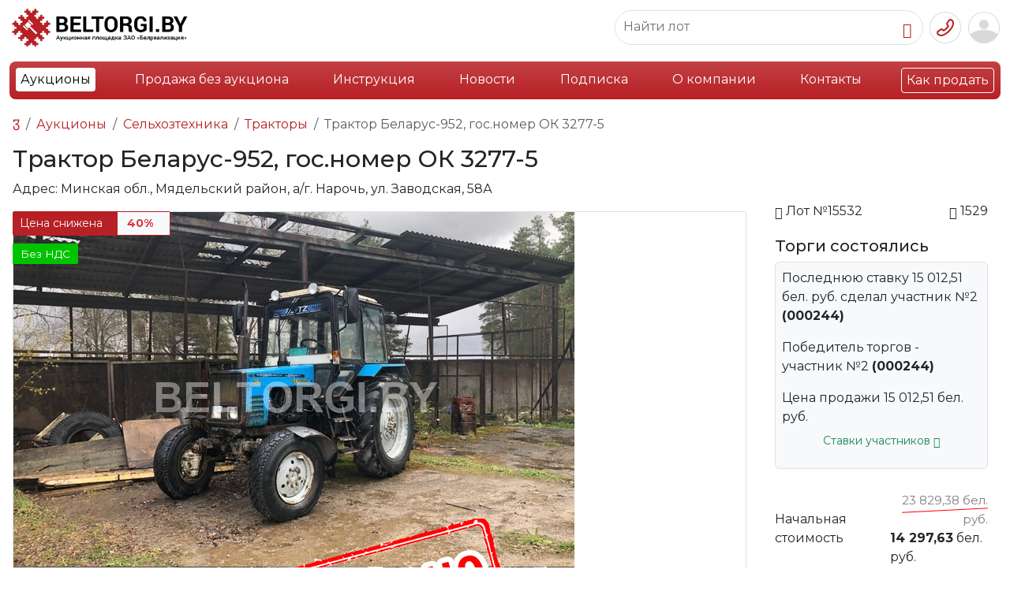

--- FILE ---
content_type: text/html; charset=UTF-8
request_url: https://beltorgi.by/traktor-belarus-952,-gos.nomer-ok-3277-5.html
body_size: 17287
content:
<!doctype html>
<html lang="ru">
<head>
<base href="https://beltorgi.by/">    
<meta charset="UTF-8">
<meta name="viewport" content="width=device-width, initial-scale=1, shrink-to-fit=no">       
<title>Трактор Беларус-952, гос.номер ОК 3277-5 Минская обл.</title>
<meta name="description" content="Электронные торги Трактор Беларус-952, гос.номер ОК 3277-5. Регион: Минская обл., Мядельский район, а/г. Нарочь, ул. Заводская, 58А, тел. +375 29 698-53-53">

<meta http-equiv="X-UA-Compatible" content="IE=edge">
<meta name="viewport" content="width=device-width, initial-scale=1, shrink-to-fit=no">
<link rel="stylesheet" href="/assets/css/style_new.css" media="all">
<script src="/assets/js/jquery-3.7.1.js"></script>



<link rel="stylesheet" href="/assets/bootstrap5/css/bootstrap.min.css">





<script defer src="/assets/bootstrap5/js/bootstrap.bundle.min.js"></script>


<link rel="preconnect" href="https://fonts.googleapis.com">
<link rel="preconnect" href="https://fonts.gstatic.com" crossorigin>

<script src="/assets/js/script.js?v=202601220013"></script>
<script src="/assets/js/adapt.js?v=202601220013"></script>
<script src="/assets/js/jquery.inputmask.js"></script>
<meta name="yandex-verification" content="73f45ddd47279fbc">

<link href="https://fonts.googleapis.com/css2?family=Montserrat:ital,wght@0,100..900;1,100..900&display=swap" rel="stylesheet">

<!--<script src="/assets/js/masonry.pkgd.min.js"></script>-->

 
    <link rel="stylesheet" type="text/css" href="/assets/slick/slick.css">

    <link rel="stylesheet" type="text/css" href="/assets/slick/slick-theme.css">


<meta property="og:title" content="Трактор Беларус-952, гос.номер ОК 3277-5">
<meta property="og:type" content="product">
<meta property="og:image" content="https://beltorgi.by//assets/images/products/87079/small/img-9651.jpg">
<meta property="og:url" content="https://beltorgi.by/traktor-belarus-952,-gos.nomer-ok-3277-5.html">
<meta property="og:description" content="Трактор Беларус-952, гос.номер ОК 3277-5">
<meta property="og:site_name" content="Белреализация">
<script src="https://api-maps.yandex.ru/2.1/?lang=ru_RU&amp;apikey=2d920ee1-86a6-4cf1-b382-a590cb027e27"></script>
<link rel="stylesheet" href="/assets/components/minishop2/css/web/default.css?v=e2bdf7f5a6" type="text/css">
<link rel="stylesheet" href="/assets/components/minishop2/css/web/lib/jquery.jgrowl.min.css" type="text/css">
<script>miniShop2Config = {"close_all_message":"\u0437\u0430\u043a\u0440\u044b\u0442\u044c \u0432\u0441\u0435","cssUrl":"\/assets\/components\/minishop2\/css\/web\/","jsUrl":"\/assets\/components\/minishop2\/js\/web\/","actionUrl":"\/assets\/components\/minishop2\/action.php","ctx":"web","price_format":[2,"."," "],"price_format_no_zeros":true,"weight_format":[3,"."," "],"weight_format_no_zeros":true};</script>
<link rel="canonical" href="https://beltorgi.by/traktor-belarus-952,-gos.nomer-ok-3277-5.html">
<link rel="next" href="https://beltorgi.by/traktor-belarus-952,-gos.nomer-ok-3277-5.html?page=2">
</head>
<body>


<div class="container-fluid hblock">
<div class="header d-flex align-items-center justify-content-between py-2 px-0">
<div class="d-flex justify-content-start">
<div class="align-self-center"><a href="https://beltorgi.by/"><img src="/images/logo-btr2.png" data-logo="/design/logo.svg" style="width:228px;height:auto;"></a></div>
<div class="badge bg-danger bg-gradient text-start align-self-center mx-2 mobile-none" style="width: 94px;height: 40px;"><span class="align-middle">Работаем<br>c 2009 года</span></div>
<div class="text-dark text-start align-self-center montserrat mobile-none" style="width:129px;height:40px;font-weight:700;font-size:14px;line-height:12.6px;"><span>Продажа<br>имущества<br>предприятий</span></div>
</div>

<div class="d-flex justify-content-end">
 
    
<div class="d-flex align-items-center justify-content-between me-2 search-area">   
<div class="border rounded-pill position-relative sbord" style="padding: 7px 10px;">
<form class="form-inline search-form" method="get" action="/rezultatyi-poiska.html"> 
<input type="text" class="border-0" placeholder="Найти лот" name="search" data-element="desc" autocomplete="off">
<button type="button" class="btn border-0 p-0 me-1"><i class="bi bi-search"></i></button>
</form> 
</div>
<div id="ajaxs"></div>
</div>


<div class="d-flex align-items-center dropdown">
<button type="button" class="btn border-0 p-0 me-1" data-bs-toggle="dropdown" aria-expanded="false" data-bs-auto-close="outside"><img src="/design/top-phone-btn.png"></button>
<div class="dropdown-menu dropdown-menu-end p-4 text-center" style="min-width: 250px;">
<div class="mb-3"><b>+375 (17) 298-53-53</b></div>
<div class="mb-3"><a href="tel:+375172985353" class="btn btn-danger text-white w-100" onclick="">Позвонить</a></div>
<div><button type="button" class="btn btn-outline-danger w-100">Заказать звонок</button></div>
</div>
</div>

<div class="btn-group border border-white rounded" role="group" aria-label="Basic example">

<div class="mobile-none"><button type="button" class="btn btn-light border me-3" data-bs-toggle="modal" data-bs-target="#loginmodal">Вход</button></div>
<div class="mobile-none"><button type="button" class="btn btn-danger" onclick="document.location.href = '/registration-test2.html';">Регистрация</button></div>


<div class="mobile-1">
<button class="btn btn-link border-0 pe-0 ps-1" data-bs-toggle="modal" data-bs-target="#loginmodal"><img src="/design/usr-top-btn.png"></button>
</div>

</div>


<div class="modal fade" id="loginmodal" tabindex="-1" aria-labelledby="exampleModalLabel" aria-hidden="true">
  <div class="modal-dialog">
    <div class="modal-content">
        <form method="post" action="traktor-belarus-952,-gos.nomer-ok-3277-5.html" class="form" id="wannalogin">
      
      <div class="modal-header">
        <h5 class="modal-title" id="exampleModalLabel">Вход / Регистрация</h5>
     
        <button type="button" class="btn-close" data-bs-dismiss="modal" aria-label="Закрыть"></button>
        
      </div>
      <div class="modal-body">
      
       <input type="hidden" name="action" value="login"> 
       <label class="small">Ваш e-mail, указанный при регистрации</label>
<input type="email" name="username" class="form-control" id="authLogin">
<a class="d-block text-right py-2" href="registration-test2.html">Регистрация</a>
<label class="small">Пароль</label>


<div class="password">
<input type="password" name="password" class="form-control password-input" id="authPass">
<a href="#" class="password-control" title="Показать пароль"></a>
</div>


<a class="d-block text-right py-2" href="vosstanovlenie-parolya.html">Забыли пароль?</a>
    
      </div>
      <div class="modal-footer">
        <button type="button" class="btn btn-secondary closeBlock" data-bs-dismiss="modal">Закрыть</button>
        <button type="submit" class="btn btn-danger" id="ajaxLoginButton">Войти</button>
      </div>
    </form>

<div class="text-center ajaxLoad" style="display: none;">
  <div class="spinner-border text-danger" role="status">
  <span class="visually-hidden">Загрузка...</span>

</div>
</div>
    <div style="display: none;" id="authErrors" class="alert alert-danger" role="alert"></div>
    </div>
  </div>
</div>


<script>
var d = jQuery.noConflict();
	d(document).ready(function(){
		d("#wannalogin").bind("submit", function() {
			d("#authErrors").text("");
			d.ajax({
				type: "POST",
				cache: false,
					url: "traktor-belarus-952,-gos.nomer-ok-3277-5.html",
				data: d(this).serializeArray(),
				beforeSend: function(){
					d(".ajaxLoad").css("display", "block");
					d("#ajaxLoginButton").prop("disabled", true);
				},

				success: function(data) {
					d(".ajaxLoad").css("display", "none");
					var errMessage = d(data).find("#authErrors").text();
					if(errMessage == ""){
						window.location = "traktor-belarus-952,-gos.nomer-ok-3277-5.html";
					}
					else{
d("#authErrors").text(errMessage);
					d("#authErrors").text("Логин или пароль неверный").css("display", "block");
					}
				},
				complete: function(){
					d("#ajaxLoginButton").prop("disabled", false);
				}
			});
			return false;
		});
	});
</script>

</div>
</div>
</div>

<nav class="navbar navbar-expand-xl ">
<div class="container-fluid">
<ul class="list-inline d-xl-flex justify-content-between w-100 bg-danger bg-gradient text-white rounded-3 p-2 d-none">
<li class="nav-item first active"><a class="nav-link" href="aukciony/" >Аукционы</a>

</li><li class="nav-item "><a class="nav-link" href="internet-magazin/" mobile="none">Продажа без аукциона</a>

</li><li class="nav-item "><a class="nav-link" href="informacziya.html" mobile="none">Инструкция</a>

</li><li class="nav-item "><a class="nav-link" href="news/" >Новости</a>

</li><li class="nav-item "><a class="nav-link" href="email-podpiska.html" >Подписка</a>

</li><li class="nav-item "><a class="nav-link" href="o-nas.html" mobile="none">О компании</a>

</li><li class="nav-item "><a class="nav-link" href="kontaktyi.html" mobile="none">Контакты</a>

</li><li class="nav-item last"><a class="nav-link" href="kak-prodat.html" border="solid">Как продать</a>

</li>
</ul>
<div class="d-flex justify-content-between w-100 bg-danger bg-gradient text-white rounded-3 p-2 d-xl-none">
<div>
<a class="btn text-dark bg-white" href="aukciony/">Аукционы</a>
<a class="btn text-white border" href="kak-prodat.html">Как продать</a>   
</div>
<button class="text-white border rounded px-2" type="button" data-bs-toggle="offcanvas" data-bs-target="#offcanvasRight" aria-controls="offcanvasRight"> 
<span class="navbar-toggler-icon"></span>
</button> 
<div class="offcanvas offcanvas-end bg-danger" tabindex="-1" id="offcanvasRight" aria-labelledby="offcanvasRightLabel">
  <div class="offcanvas-header">
    <a class="btn border text-white" href="/">Главная</a>
    <button type="button" class="btn-close" data-bs-dismiss="offcanvas" aria-label="Закрыть"></button>
  </div>
  <div class="offcanvas-body" id="mobile-menu">
<ul class="list-unstyled" style="font-size:120%;">
<li class="pb-3"><button data-id="8" class="text-white btn btn-link btn-lg p-0 text-decoration-none sub"><b>Аукционы</b></button></li>
<li class="pb-3"><button data-id="69" class="text-white btn btn-link btn-lg p-0 text-decoration-none sub"><b>Продажа без аукциона</b></button></li>
<li class="pb-3"><a class="text-white text-decoration-none" href="/informacziya.html">Инструкция</a></li>
<li class="pb-3"><a class="text-white text-decoration-none" href="/news/">Новости</a></li>
<li class="pb-3"><a class="text-white text-decoration-none" href="/email-podpiska.html">Подписка</a></li>
<li class="pb-3"><a class="text-white text-decoration-none" href="/o-nas.html">О компании</a></li>
<li class="pb-3"><a class="text-white text-decoration-none" href="/kontaktyi.html">Контакты</a></li>
<li class="pb-3"><a class="text-white text-decoration-none" href="/kak-prodat.html">Как продать</a></li>
</ul>
  </div>

</div>
<script>
var d = jQuery.noConflict();
   d('#mobile-menu').on('click','.sub',function(){
       console.log(d(this).data('id'));
       var elemid = d(this).data('id');
       d.ajax({
       url: "/assets/getmobilemenu.php",
            type: "POST",
            data: {id:elemid},
            dataType: "html",
            success: function(response) {
            result = d.parseJSON(response);
            d('#mobile-menu').html(result.html);
       }
   }); 
    });
    
</script>
<div class="offcanvas offcanvas-end bg-danger" tabindex="-1" id="offcanvasLots" aria-labelledby="offcanvasLotsLabel">
  <div class="offcanvas-header">
    <h5 class="offcanvas-title" id="offcanvasRightLabel">Аукционы</h5>
    <button type="button" class="btn-close" data-bs-dismiss="offcanvas" aria-label="Закрыть"></button>
  </div>
  <div class="offcanvas-body">
      
      <ul class="list-unstyled">
<li class=""> 
    <button class="btn btn-link border-0" data-bs-toggle="offcanvas" data-bs-target="#offcanvasRight" aria-controls="offcanvasRight">
    <svg xmlns="http://www.w3.org/2000/svg" width="16" height="16" fill="currentColor" class="bi bi-chevron-left" viewBox="0 0 16 16">
  <path fill-rule="evenodd" d="M11.354 1.646a.5.5 0 0 1 0 .708L5.707 8l5.647 5.646a.5.5 0 0 1-.708.708l-6-6a.5.5 0 0 1 0-.708l6-6a.5.5 0 0 1 .708 0z"/>
</svg>
</button>
 <a class="text-white text-decoration-none" href="/aukciony/">Аукционы</a>
 </li>
 <li class=""><a class="text-white text-decoration-none" href="/internet-magazin/">Продажа без аукциона</a>
<button class="btn btn-link border-0" data-bs-toggle="offcanvas" data-bs-target="#offcanvasShop" aria-controls="offcanvasShop">
    <svg xmlns="http://www.w3.org/2000/svg" width="16" height="16" fill="currentColor" class="bi bi-chevron-right" viewBox="0 0 16 16">
  <path fill-rule="evenodd" d="M4.646 1.646a.5.5 0 0 1 .708 0l6 6a.5.5 0 0 1 0 .708l-6 6a.5.5 0 0 1-.708-.708L10.293 8 4.646 2.354a.5.5 0 0 1 0-.708z"/>
</svg>
</button>
</li>
 
 </ul>
  </div>
</div>
<div class="offcanvas offcanvas-end bg-danger" tabindex="-1" id="offcanvasShop" aria-labelledby="offcanvasShopLabel">
  <div class="offcanvas-header">
    <h5 class="offcanvas-title" id="offcanvasRightLabel">Продажа без аукциона</h5>
    <button type="button" class="btn-close" data-bs-dismiss="offcanvas" aria-label="Закрыть"></button>
  </div>
  <div class="offcanvas-body">
  <ul class="list-unstyled">
<li class=""><a class="text-white text-decoration-none" href="/aukciony/">Аукционы</a> 
  <button class="btn btn-link border-0" data-bs-toggle="offcanvas" data-bs-target="#offcanvasLots" aria-controls="offcanvasLots">
    <svg xmlns="http://www.w3.org/2000/svg" width="16" height="16" fill="currentColor" class="bi bi-chevron-right" viewBox="0 0 16 16">
  <path fill-rule="evenodd" d="M4.646 1.646a.5.5 0 0 1 .708 0l6 6a.5.5 0 0 1 0 .708l-6 6a.5.5 0 0 1-.708-.708L10.293 8 4.646 2.354a.5.5 0 0 1 0-.708z"/>
</svg>
</button>
  </li>
   <li class="">
<button class="btn btn-link border-0" data-bs-toggle="offcanvas" data-bs-target="#offcanvasRight" aria-controls="offcanvasRight">
    <svg xmlns="http://www.w3.org/2000/svg" width="16" height="16" fill="currentColor" class="bi bi-chevron-left" viewBox="0 0 16 16">
  <path fill-rule="evenodd" d="M11.354 1.646a.5.5 0 0 1 0 .708L5.707 8l5.647 5.646a.5.5 0 0 1-.708.708l-6-6a.5.5 0 0 1 0-.708l6-6a.5.5 0 0 1 .708 0z"/>
</svg>
</button><a class="text-white text-decoration-none" href="/internet-magazin/">Продажа без аукциона</a>
</li>
  
  
  </ul>
  
  </div>
</div>
</div>
</div></div>
</nav>
<div class="desc-mnu container-fluid">
<ul class="lotmnu list-inline d-flex justify-content-between w-100"><li class="menuitem small position-relative first" data-id="9">
    <span class="pill text-black-50 bg-white rounded-pill position-absolute" id="cat-9"></span>
<div class="lidiv">
     <div class="wrap"> 
    <a class="nav-link" style="" href="legkovye-avto/" >
    
    
    <div class="liimg text-center"><img src="assets/images/avto.png"></div>
        
       
    <div class="text-center d-flex align-items-center" style="height: 25px;"><div class="lh-1 w-100">Легковые авто</div></div>
        
        
    </a>
    </div>
    
   
    
    
    
</div>
</li><li class="menuitem small position-relative " data-id="10">
    <span class="pill text-black-50 bg-white rounded-pill position-absolute" id="cat-10"></span>
<div class="lidiv">
     <div class="wrap"> 
    <a class="nav-link" style="" href="gruzovye-avto/" >
    
    
    <div class="liimg text-center"><img src="assets/images/gruz.png"></div>
        
       
    <div class="text-center d-flex align-items-center" style="height: 25px;"><div class="lh-1 w-100">Грузовые авто</div></div>
        
        
    </a>
    </div>
    
   
    
    
    
</div>
</li><li class="menuitem small position-relative " data-id="12">
    <span class="pill text-black-50 bg-white rounded-pill position-absolute" id="cat-12"></span>
<div class="lidiv">
     <div class="wrap"> 
    <a class="nav-link" style="" href="stanki-i-oborudovanie/" >
    
    
    <div class="liimg text-center"><img src="assets/images/stanok.png"></div>
        
       
    <div class="text-center d-flex align-items-center" style="height: 25px;"><div class="lh-1 w-100">Станки и оборудование</div></div>
        
        
    </a>
    </div>
    
   
    
    
    
</div>
</li><li class="menuitem small position-relative parent" data-id="11">
    <span class="pill text-black-50 bg-white rounded-pill position-absolute" id="cat-11"></span>
<div class="lidiv">
     <div class="wrap"> 
    <a class="nav-link" style="" href="specztexnika/" rel="category">
    
    
    <div class="liimg text-center"><img src="assets/images/spec.png"></div>
        
       
    <div class="text-center d-flex align-items-center" style="height: 25px;"><div class="lh-1 w-100">Спецтехника</div></div>
        
        
    </a>
    </div>
    
   
    <div style="" class="spaser d-none"></div>
<div class="submenu d-none ">
  
    <ul class="list-unstyled"><li class="menuitem submenu_item first" data-id="1826">
    <div class="d-flex flex-row">
    <a class="nav-link nowrap" href="pogruzchiki/" >Погрузчики</a> 
    
    <span class="text-black-50 ms-2" id="cat-1826"></span> 
    </div>
    
    </li><li class="menuitem submenu_item " data-id="1953">
    <div class="d-flex flex-row">
    <a class="nav-link nowrap" href="buldozeryi-katki/" >Бульдозеры, катки</a> 
    
    <span class="text-black-50 ms-2" id="cat-1953"></span> 
    </div>
    
    </li><li class="menuitem submenu_item " data-id="1829">
    <div class="d-flex flex-row">
    <a class="nav-link nowrap" href="lesovozy/" >Лесовозы</a> 
    
    <span class="text-black-50 ms-2" id="cat-1829"></span> 
    </div>
    
    </li><li class="menuitem submenu_item " data-id="1823">
    <div class="d-flex flex-row">
    <a class="nav-link nowrap" href="avtokranyi/" >Авто, башенные, мостовые краны</a> 
    
    <span class="text-black-50 ms-2" id="cat-1823"></span> 
    </div>
    
    </li><li class="menuitem submenu_item " data-id="1824">
    <div class="d-flex flex-row">
    <a class="nav-link nowrap" href="samosvalyi/" >Самосвалы</a> 
    
    <span class="text-black-50 ms-2" id="cat-1824"></span> 
    </div>
    
    </li><li class="menuitem submenu_item " data-id="1828">
    <div class="d-flex flex-row">
    <a class="nav-link nowrap" href="podemniki-manipulyatory/" >Подъемники, манипуляторы</a> 
    
    <span class="text-black-50 ms-2" id="cat-1828"></span> 
    </div>
    
    </li><li class="menuitem submenu_item " data-id="1827">
    <div class="d-flex flex-row">
    <a class="nav-link nowrap" href="benzovozy-tsisterny/" >Бензовозы, цистерны</a> 
    
    <span class="text-black-50 ms-2" id="cat-1827"></span> 
    </div>
    
    </li><li class="menuitem submenu_item " data-id="1863">
    <div class="d-flex flex-row">
    <a class="nav-link nowrap" href="navesnoe-i-prochee/" >Навесное и прочее</a> 
    
    <span class="text-black-50 ms-2" id="cat-1863"></span> 
    </div>
    
    </li><li class="menuitem submenu_item " data-id="4828">
    <div class="d-flex flex-row">
    <a class="nav-link nowrap" href="avtobetonosmesiteli/" >Автобетоносмесители</a> 
    
    <span class="text-black-50 ms-2" id="cat-4828"></span> 
    </div>
    
    </li><li class="menuitem submenu_item " data-id="77081">
    <div class="d-flex flex-row">
    <a class="nav-link nowrap" href="burovye-truboukladchiki-svaebojnye-mashiny/" >Буровые, трубоукладчики, сваебойные машины</a> 
    
    <span class="text-black-50 ms-2" id="cat-77081"></span> 
    </div>
    
    </li><li class="menuitem submenu_item " data-id="1825">
    <div class="d-flex flex-row">
    <a class="nav-link nowrap" href="ekskavatoryi/" >Экскаваторы</a> 
    
    <span class="text-black-50 ms-2" id="cat-1825"></span> 
    </div>
    
    </li><li class="menuitem submenu_item " data-id="104434">
    <div class="d-flex flex-row">
    <a class="nav-link nowrap" href="drobilnyie-ustanovki-melniczyi/" >Дробильные установки, мельницы</a> 
    
    <span class="text-black-50 ms-2" id="cat-104434"></span> 
    </div>
    
    </li><li class="menuitem submenu_item " data-id="112932">
    <div class="d-flex flex-row">
    <a class="nav-link nowrap" href="kommunalnaya-texnika/" >Коммунальная техника</a> 
    
    <span class="text-black-50 ms-2" id="cat-112932"></span> 
    </div>
    
    </li><li class="menuitem submenu_item " data-id="118322">
    <div class="d-flex flex-row">
    <a class="nav-link nowrap" href="zh/d-transport-vagonyi/" >Ж/д транспорт, вагоны</a> 
    
    <span class="text-black-50 ms-2" id="cat-118322"></span> 
    </div>
    
    </li><li class="menuitem submenu_item last" data-id="1830">
    <div class="d-flex flex-row">
    <a class="nav-link nowrap" href="ekskavatoryi-pogruzchiki/" >Экскаваторы-погрузчики</a> 
    
    <span class="text-black-50 ms-2" id="cat-1830"></span> 
    </div>
    
    </li></ul>
    
</div>
    
    
</div>
</li><li class="menuitem small position-relative " data-id="128">
    <span class="pill text-black-50 bg-white rounded-pill position-absolute" id="cat-128"></span>
<div class="lidiv">
     <div class="wrap"> 
    <a class="nav-link" style="" href="debitorskaya-zadolzhennost2/" >
    
    
    <div class="liimg text-center"><img src="assets/images/debet.png"></div>
        
       
    <div class="text-center d-flex align-items-center" style="height: 25px;"><div class="lh-1 w-100">Дебиторская задолженность</div></div>
        
        
    </a>
    </div>
    
   
    
    
    
</div>
</li><li class="menuitem small position-relative " data-id="101">
    <span class="pill text-black-50 bg-white rounded-pill position-absolute" id="cat-101"></span>
<div class="lidiv">
     <div class="wrap"> 
    <a class="nav-link" style="" href="skutery-i-mototsikly/" >
    
    
    <div class="liimg text-center"><img src="assets/images/moto.png"></div>
        
       
    <div class="text-center d-flex align-items-center" style="height: 25px;"><div class="lh-1 w-100">Скутеры и мотоциклы</div></div>
        
        
    </a>
    </div>
    
   
    
    
    
</div>
</li><li class="menuitem small position-relative parent active" data-id="98">
    <span class="pill text-black-50 bg-white rounded-pill position-absolute" id="cat-98"></span>
<div class="lidiv">
     <div class="wrap"> 
    <a class="nav-link" style="" href="selhoztehnika/" rel="category">
    
    
    <div class="liimg text-center"><img src="assets/images/agro.png"></div>
        
       
    <div class="text-center d-flex align-items-center" style="height: 25px;"><div class="lh-1 w-100">Сельхозтехника</div></div>
        
        
    </a>
    </div>
    
   
    <div style="" class="spaser d-none"></div>
<div class="submenu d-none ">
  
    <ul class="list-unstyled"><li class="menuitem submenu_item first" data-id="1836">
    <div class="d-flex flex-row">
    <a class="nav-link nowrap" href="navesnoe-oborudovanie/" >Навесное оборудование</a> 
    
    <span class="text-black-50 ms-2" id="cat-1836"></span> 
    </div>
    
    </li><li class="menuitem submenu_item " data-id="1837">
    <div class="d-flex flex-row">
    <a class="nav-link nowrap" href="traktornye-pritsepy/" >Тракторные прицепы</a> 
    
    <span class="text-black-50 ms-2" id="cat-1837"></span> 
    </div>
    
    </li><li class="menuitem submenu_item active" data-id="1832">
    <div class="d-flex flex-row">
    <a class="nav-link nowrap" href="traktora/" >Тракторы</a> 
    
    <span class="text-black-50 ms-2" id="cat-1832"></span> 
    </div>
    
    </li><li class="menuitem submenu_item " data-id="1833">
    <div class="d-flex flex-row">
    <a class="nav-link nowrap" href="pritsepy-dlya-zhivotnyh/" >Прицепы для животных</a> 
    
    <span class="text-black-50 ms-2" id="cat-1833"></span> 
    </div>
    
    </li><li class="menuitem submenu_item " data-id="1834">
    <div class="d-flex flex-row">
    <a class="nav-link nowrap" href="posadka-i-uborka-selhozkultur/" >Посадка и уборка сельхозкультур</a> 
    
    <span class="text-black-50 ms-2" id="cat-1834"></span> 
    </div>
    
    </li><li class="menuitem submenu_item " data-id="1835">
    <div class="d-flex flex-row">
    <a class="nav-link nowrap" href="opryskivateli-selskohozyajstvennye/" >Опрыскиватели сельскохозяйственные</a> 
    
    <span class="text-black-50 ms-2" id="cat-1835"></span> 
    </div>
    
    </li><li class="menuitem submenu_item last" data-id="118321">
    <div class="d-flex flex-row">
    <a class="nav-link nowrap" href="shinyi-zapasnyie-chasti/" >Шины, запасные части</a> 
    
    <span class="text-black-50 ms-2" id="cat-118321"></span> 
    </div>
    
    </li></ul>
    
</div>
    
    
</div>
</li><li class="menuitem small position-relative parent" data-id="99">
    <span class="pill text-black-50 bg-white rounded-pill position-absolute" id="cat-99"></span>
<div class="lidiv">
     <div class="wrap"> 
    <a class="nav-link" style="" href="pritsepy-i-polupritsepy/" rel="category">
    
    
    <div class="liimg text-center"><img src="assets/images/pricep.png"></div>
        
       
    <div class="text-center d-flex align-items-center" style="height: 25px;"><div class="lh-1 w-100">Прицепы и полуприцепы</div></div>
        
        
    </a>
    </div>
    
   
    <div style="" class="spaser d-none"></div>
<div class="submenu d-none ">
  
    <ul class="list-unstyled"><li class="menuitem submenu_item first" data-id="77082">
    <div class="d-flex flex-row">
    <a class="nav-link nowrap" href="speczialnyie/" >Специальные</a> 
    
    <span class="text-black-50 ms-2" id="cat-77082"></span> 
    </div>
    
    </li><li class="menuitem submenu_item " data-id="89618">
    <div class="d-flex flex-row">
    <a class="nav-link nowrap" href="avtovozyi,-lafetyi/" >Автовозы, лафеты</a> 
    
    <span class="text-black-50 ms-2" id="cat-89618"></span> 
    </div>
    
    </li><li class="menuitem submenu_item " data-id="3683">
    <div class="d-flex flex-row">
    <a class="nav-link nowrap" href="refrizheratoryi/" >Рефрижераторы</a> 
    
    <span class="text-black-50 ms-2" id="cat-3683"></span> 
    </div>
    
    </li><li class="menuitem submenu_item " data-id="104389">
    <div class="d-flex flex-row">
    <a class="nav-link nowrap" href="shhepovozyi,-zernovozyi/" >Щеповозы, зерновозы</a> 
    
    <span class="text-black-50 ms-2" id="cat-104389"></span> 
    </div>
    
    </li><li class="menuitem submenu_item " data-id="1844">
    <div class="d-flex flex-row">
    <a class="nav-link nowrap" href="traly-i-tyazhelovozy/" >Тралы и тяжеловозы</a> 
    
    <span class="text-black-50 ms-2" id="cat-1844"></span> 
    </div>
    
    </li><li class="menuitem submenu_item " data-id="1843">
    <div class="d-flex flex-row">
    <a class="nav-link nowrap" href="sortimentovozyi/" >Сортиментовозы</a> 
    
    <span class="text-black-50 ms-2" id="cat-1843"></span> 
    </div>
    
    </li><li class="menuitem submenu_item " data-id="1838">
    <div class="d-flex flex-row">
    <a class="nav-link nowrap" href="tentovannyie/" >Тентованные</a> 
    
    <span class="text-black-50 ms-2" id="cat-1838"></span> 
    </div>
    
    </li><li class="menuitem submenu_item " data-id="1839">
    <div class="d-flex flex-row">
    <a class="nav-link nowrap" href="bortovyie/" >Бортовые</a> 
    
    <span class="text-black-50 ms-2" id="cat-1839"></span> 
    </div>
    
    </li><li class="menuitem submenu_item " data-id="1840">
    <div class="d-flex flex-row">
    <a class="nav-link nowrap" href="czisternyi/" >Цистерны</a> 
    
    <span class="text-black-50 ms-2" id="cat-1840"></span> 
    </div>
    
    </li><li class="menuitem submenu_item " data-id="1841">
    <div class="d-flex flex-row">
    <a class="nav-link nowrap" href="kontejnerovozyi/" >Контейнеровозы</a> 
    
    <span class="text-black-50 ms-2" id="cat-1841"></span> 
    </div>
    
    </li><li class="menuitem submenu_item last" data-id="1842">
    <div class="d-flex flex-row">
    <a class="nav-link nowrap" href="samosvalnyie/" >Самосвальные</a> 
    
    <span class="text-black-50 ms-2" id="cat-1842"></span> 
    </div>
    
    </li></ul>
    
</div>
    
    
</div>
</li><li class="menuitem small position-relative " data-id="100">
    <span class="pill text-black-50 bg-white rounded-pill position-absolute" id="cat-100"></span>
<div class="lidiv">
     <div class="wrap"> 
    <a class="nav-link" style="" href="avtobusy/" >
    
    
    <div class="liimg text-center"><img src="assets/images/bus.png"></div>
        
       
    <div class="text-center d-flex align-items-center" style="height: 25px;"><div class="lh-1 w-100">Автобусы</div></div>
        
        
    </a>
    </div>
    
   
    
    
    
</div>
</li><li class="menuitem small position-relative parent" data-id="13">
    <span class="pill text-black-50 bg-white rounded-pill position-absolute" id="cat-13"></span>
<div class="lidiv">
     <div class="wrap"> 
    <a class="nav-link" style="" href="nedvizhimost/" rel="category">
    
    
    <div class="liimg text-center"><img src="assets/images/realt.png"></div>
        
       
    <div class="text-center d-flex align-items-center" style="height: 25px;"><div class="lh-1 w-100">Недвижимость</div></div>
        
        
    </a>
    </div>
    
   
    <div style="" class="spaser d-none"></div>
<div class="submenu d-none ">
  
    <ul class="list-unstyled"><li class="menuitem submenu_item first" data-id="2529">
    <div class="d-flex flex-row">
    <a class="nav-link nowrap" href="stroitelnyie-konstrukczii/" >Строительные конструкции</a> 
    
    <span class="text-black-50 ms-2" id="cat-2529"></span> 
    </div>
    
    </li><li class="menuitem submenu_item " data-id="1917">
    <div class="d-flex flex-row">
    <a class="nav-link nowrap" href="torgovyie-pomeshheniya/" >Магазины, кафе, рестораны</a> 
    
    <span class="text-black-50 ms-2" id="cat-1917"></span> 
    </div>
    
    </li><li class="menuitem submenu_item " data-id="1915">
    <div class="d-flex flex-row">
    <a class="nav-link nowrap" href="kommercheskaya-nedvizhimost-ofisy/" >Коммерческая недвижимость - офисы</a> 
    
    <span class="text-black-50 ms-2" id="cat-1915"></span> 
    </div>
    
    </li><li class="menuitem submenu_item " data-id="1916">
    <div class="d-flex flex-row">
    <a class="nav-link nowrap" href="kommercheskaya-nedvizhimost-proizvodstvo/" >Коммерческая недвижимость - производство</a> 
    
    <span class="text-black-50 ms-2" id="cat-1916"></span> 
    </div>
    
    </li><li class="menuitem submenu_item " data-id="1918">
    <div class="d-flex flex-row">
    <a class="nav-link nowrap" href="sklady/" >Склады</a> 
    
    <span class="text-black-50 ms-2" id="cat-1918"></span> 
    </div>
    
    </li><li class="menuitem submenu_item " data-id="1919">
    <div class="d-flex flex-row">
    <a class="nav-link nowrap" href="garazhi,-mashinomesta/" >Гаражи, машино-места</a> 
    
    <span class="text-black-50 ms-2" id="cat-1919"></span> 
    </div>
    
    </li><li class="menuitem submenu_item " data-id="1920">
    <div class="d-flex flex-row">
    <a class="nav-link nowrap" href="kvartiryi,-doma,-kottedzhi/" >Квартиры, дома, коттеджи</a> 
    
    <span class="text-black-50 ms-2" id="cat-1920"></span> 
    </div>
    
    </li><li class="menuitem submenu_item " data-id="1945">
    <div class="d-flex flex-row">
    <a class="nav-link nowrap" href="sto,-avtomojki/" >СТО, автомойки</a> 
    
    <span class="text-black-50 ms-2" id="cat-1945"></span> 
    </div>
    
    </li><li class="menuitem submenu_item last" data-id="1936">
    <div class="d-flex flex-row">
    <a class="nav-link nowrap" href="zemelnyie-uchastki/" >Земельные участки</a> 
    
    <span class="text-black-50 ms-2" id="cat-1936"></span> 
    </div>
    
    </li></ul>
    
</div>
    
    
</div>
</li><li class="menuitem small position-relative " data-id="15">
    <span class="pill text-black-50 bg-white rounded-pill position-absolute" id="cat-15"></span>
<div class="lidiv">
     <div class="wrap"> 
    <a class="nav-link" style="" href="tovaryi-narodnogo-potrebleniya/" >
    
    
    <div class="liimg text-center"><img src="assets/images/tov.png"></div>
        
       
    <div class="text-center d-flex align-items-center" style="height: 25px;"><div class="lh-1 w-100">Народные товары</div></div>
        
        
    </a>
    </div>
    
   
    
    
    
</div>
</li><li class="menuitem small position-relative " data-id="1862">
    <span class="pill text-black-50 bg-white rounded-pill position-absolute" id="cat-1862"></span>
<div class="lidiv">
     <div class="wrap"> 
    <a class="nav-link" style="" href="stroitelnye-bytovki-i-kontejnery/" >
    
    
    <div class="liimg text-center"><img src="assets/images/bytovka.png"></div>
        
       
    <div class="text-center d-flex align-items-center" style="height: 25px;"><div class="lh-1 w-100">Бытовки и контейнеры</div></div>
        
        
    </a>
    </div>
    
   
    
    
    
</div>
</li><li class="menuitem small position-relative parent" data-id="118182">
    <span class="pill text-black-50 bg-white rounded-pill position-absolute" id="cat-118182"></span>
<div class="lidiv">
     <div class="wrap"> 
    <a class="nav-link" style="" href="predmetyi-iskusstva/" >
    
    
    <div class="liimg text-center"><img src="assets/images/art.png"></div>
        
       
    <div class="text-center d-flex align-items-center" style="height: 25px;"><div class="lh-1 w-100">Предметы искусства</div></div>
        
        
    </a>
    </div>
    
   
    <div style="" class="spaser d-none"></div>
<div class="submenu d-none ">
  
    <ul class="list-unstyled"><li class="menuitem submenu_item first" data-id="118274">
    <div class="d-flex flex-row">
    <a class="nav-link nowrap" href="kartinyi/" >Картины</a> 
    
    <span class="text-black-50 ms-2" id="cat-118274"></span> 
    </div>
    
    </li><li class="menuitem submenu_item last" data-id="118275">
    <div class="d-flex flex-row">
    <a class="nav-link nowrap" href="skulpturyi/" >Скульптуры</a> 
    
    <span class="text-black-50 ms-2" id="cat-118275"></span> 
    </div>
    
    </li></ul>
    
</div>
    
    
</div>
</li><li class="menuitem small position-relative last parent" data-id="17">
    <span class="pill text-black-50 bg-white rounded-pill position-absolute" id="cat-17"></span>
<div class="lidiv">
     <div class="wrap"> 
    <a class="nav-link" style="" href="vse-chto-ne-voshlo-v-drygie-kategorii/" rel="category">
    
    
    <div class="liimg text-center"><img src="assets/images/another.png"></div>
        
       
    <div class="text-center d-flex align-items-center" style="height: 25px;"><div class="lh-1 w-100">Другие категории</div></div>
        
        
    </a>
    </div>
    
   
    <div style="" class="spaser d-none"></div>
<div class="submenu d-none ">
  
    <ul class="list-unstyled"><li class="menuitem submenu_item first" data-id="1073">
    <div class="d-flex flex-row">
    <a class="nav-link nowrap" href="vodnyij-transport/" >Водный транспорт</a> 
    
    <span class="text-black-50 ms-2" id="cat-1073"></span> 
    </div>
    
    </li><li class="menuitem submenu_item " data-id="14">
    <div class="d-flex flex-row">
    <a class="nav-link nowrap" href="kompyuteryi,-orgtexnika,-byitovaya-texnika/" >Компьютеры и оргтехника</a> 
    
    <span class="text-black-50 ms-2" id="cat-14"></span> 
    </div>
    
    </li><li class="menuitem submenu_item " data-id="3973">
    <div class="d-flex flex-row">
    <a class="nav-link nowrap" href="skladskie-stellazhi/" >Складские стеллажи</a> 
    
    <span class="text-black-50 ms-2" id="cat-3973"></span> 
    </div>
    
    </li><li class="menuitem submenu_item " data-id="7660">
    <div class="d-flex flex-row">
    <a class="nav-link nowrap" href="ofisnaya-mebel1/" >Офисная мебель</a> 
    
    <span class="text-black-50 ms-2" id="cat-7660"></span> 
    </div>
    
    </li><li class="menuitem submenu_item " data-id="81194">
    <div class="d-flex flex-row">
    <a class="nav-link nowrap" href="metalloprokat/" >Металлопрокат</a> 
    
    <span class="text-black-50 ms-2" id="cat-81194"></span> 
    </div>
    
    </li><li class="menuitem submenu_item " data-id="142466">
    <div class="d-flex flex-row">
    <a class="nav-link nowrap" href="elektrotexnicheskie-tovaryi/" >Электротехнические товары</a> 
    
    <span class="text-black-50 ms-2" id="cat-142466"></span> 
    </div>
    
    </li><li class="menuitem submenu_item " data-id="117366">
    <div class="d-flex flex-row">
    <a class="nav-link nowrap" href="avtozapchasti/" >Автозапчасти</a> 
    
    <span class="text-black-50 ms-2" id="cat-117366"></span> 
    </div>
    
    </li><li class="menuitem submenu_item last" data-id="143518">
    <div class="d-flex flex-row">
    <a class="nav-link nowrap" href="safe/" >Сейфы</a> 
    
    <span class="text-black-50 ms-2" id="cat-143518"></span> 
    </div>
    
    </li></ul>
    
</div>
    
    
</div>
</li></ul>  
</div>

<div class="container-fluid px-3">
<nav aria-label="breadcrumb"><ol class="breadcrumb bg-transparent px-0 lh-1"><li class="breadcrumb-item"><a href="/" title="На главную"><i class="bi bi-house-door"></i></a></li>
<li class="breadcrumb-item"><a href="aukciony/">Аукционы</a></li>
<li class="breadcrumb-item"><a href="selhoztehnika/">Сельхозтехника</a></li>
<li class="breadcrumb-item"><a href="traktora/">Тракторы</a></li>
<li class="breadcrumb-item active" aria-current="page">Трактор Беларус-952, гос.номер ОК 3277-5</li></ol></nav>

<h1>Трактор Беларус-952, гос.номер ОК 3277-5</h1>
<p class="m-0">Адрес: Минская обл., Мядельский район, а/г. Нарочь, ул. Заводская, 58А</p>
</div>
<div class="pb-4">
<div class="container-fluid  px-3">
<div class="row">
<div class="col-lg-9 bg-white rounded py-3  position-relative">
 
 <div class="row position-absolute ms-0 mt-0" style="z-index: 1;width: 200px;border: solid 1px #b72025;margin-top: 3px;border-radius: 2px;">
 <div class="col-8  py-1 px-2 text-light bg-danger small">Цена снижена</div>
 <div class="col-4  py-1 text-danger bg-light small"><b>40%</b></div>
 </div>
 
<div class="nds-mark">Без НДС</div>

        <div id="msGallery">
        <div class="fotorama"    
        data-nav="thumbs"
        data-thumbheight="50"
        data-allowfullscreen="true"
        data-width="1392"
        data-maxwidth="100%"
        data-ratio="16/9"
        data-video="true"
        data-swipe="true"
        data-fit="scaledown"
        data-thumbfit="scaledown"
        data-autoplay="5000"
        data-shadows="false"
        data-arrows="always">
            	            	
                        
            
       
                       <a href="/assets/images/products/87079/big/img-9651.jpg" target="_blank"><img src="/assets/images/products/87079/photo/img-9651.jpg" alt="" title=""></a>
         
                      
                        
            
       
                       <a href="/assets/images/products/87079/big/img-9652.jpg" target="_blank"><img src="/assets/images/products/87079/photo/img-9652.jpg" alt="" title=""></a>
         
                      
                        
            
       
                       <a href="/assets/images/products/87079/big/img-9653.jpg" target="_blank"><img src="/assets/images/products/87079/photo/img-9653.jpg" alt="" title=""></a>
         
                      
                        
                
    </div><div class="prodano"></div>
</div>
        
       <div id="rules"><p class="h2 mt-3">Правила проведения электронных торгов</p>
<p>В случае если к участию в торгах был допущен только один участник, он может приобрести предмет торгов по <b>начальной цене, увеличенной на пять процентов</b> (т.е. начальная цена + 5% + дополнительные платежи, указанные на странице лота в разделе «Обязанности и ответственность покупателя»), путем подтверждения приобретения на странице лота в день торгов.</p>
<p>Торги проводятся при наличии двух и более допущенных к торгам участников.<p>
<p>Для участия в торгах участнику, допущенному к торгам, необходимо в день и время проведения торгов войти под своим логином и паролем на сайт, на страницу лота.</p>
<p>С момента начала проведения торгов у участника, допущенного к торгам, появится возможность делать ставки путем нажатия на кнопку <b>«Повысить ставку».</b></p>
<p>Каждая ставка просчитывается автоматически путем прибавления установленного шага торгов к текущей цене.</p>
<p>Участник не вправе делать новую ставку, если предыдущая ставка сделана им же.</p>
<p>Все ставки всех участников отображаются на странице лота в режиме реального времени.</p>
<p>Если один из участников торгов сделает ставку менее, чем за три минуты до завершения торгов, торги продлеваются на пять минут с момента подачи этой ставки и после каждой последующей ставки.</p>
<p>Победителем торгов признается участник, предложивший максимальную цену за лот (т.е. участник, сделавший последнюю ставку).</p></div>
        
        <!-- uSocial -->
<script async src="https://usocial.pro/usocial/usocial.js?v=6.1.4" data-script="usocial" charset="utf-8"></script>
<div class="uSocial-Share" data-pid="3185c036ee41c139d637dba923552863" data-type="share" data-options="round-rect,style1,default,absolute,horizontal,size24,eachCounter0,counter0" data-social="vk,fb,twi,ok,lj,telegram,bookmarks" data-mobile="vi,wa,sms"></div>
<!-- /uSocial -->
    </div>
<div class="col-lg-3 px-4">
<div class="d-flex justify-content-between py-1">
<div><i class="bi bi-journals"></i> Лот №15532</div> 
<div><i class="bi bi-eye-fill"></i> 1529</div>
</div>
<div class="d-flex justify-content-between small dedline mb-3" id="dedline"></div>
<div class="small partscol"></div>
<p class="h5 px-0" id="status-id">Торги состоялись</p>


<div id="itogi"><div class="p-2 mb-4 bg-light border rounded itodloaded">
<p class="">Последнюю ставку 15 012,51  бел. руб. сделал участник №2 <b>(000244)</b></p>

<p class="my-3">Победитель торгов - участник №2 <b>(000244)</b></p>
<p class="mb-1">Цена продажи 15 012,51  бел. руб.</p>
<div class="mt-2">
<p class="small text-success text-center stavki-head hide">Ставки участников <span><i class="bi bi-chevron-up"></i></span></p>   
<div id="partsstav"><p class="small m-0"><b>15 012,51  бел. руб.</b> (участник №2, от 28.09.2021 15:44:50)</p></div> 
</div>
</div></div>

<div class="d-flex justify-content-between align-items-center border-bottom py-1">
<div>Начальная стоимость</div>


<div><p class="m-0 text-end"><span class="old crossed text-black-50 position-relative">23 829,38  бел. руб.<span></p><b>14 297,63</b>  бел. руб.</div>
</div>



<div class="d-flex justify-content-between border-bottom py-1">
<div>Сумма задатка</div>
<div><b>1 429,76</b>  бел. руб.</div>
</div>

<div class="d-flex justify-content-between border-bottom py-1">
<div>Шаг торгов</div>
<div><b>714,88</b>  бел. руб.</div>
</div>
<div class="py-3">Цена без НДС (НДС сверху не начисляется п. 2.30.2 ст. 115 НК РБ)</div>



<div class="d-flex justify-content-between border-bottom py-1">
<div>Начало подачи заявок</div>
<div>14.09.2021г. 09:00</div>
</div>
<div class="d-flex justify-content-between border-bottom py-1">
<div>Окончание подачи<br>заявок и уплаты задатка</div>
<div>27.09.2021г. 17:00</div>
</div>
<div class="d-flex justify-content-between border-bottom py-1">
<div>Начало торгов</div>
<div>28.09.2021г. 09:00</div>
</div>


 


<div class="d-flex justify-content-between border-bottom py-1">
<div>Окончание торгов</div>
<div id="aucend-id">28.09.2021г. 16:00</div>
</div>















<div class="toast" role="alert" aria-live="polite" aria-atomic="true" data-delay="5000"></div>

<div id="makestavka"></div>

<div class="block-stavok bottom" id="stavki_bottom">

</div>

<div class="py-3"></div>


<div class="modal fade" id="stavkadialog" tabindex="-1" aria-labelledby="stavkadialogLabel" aria-hidden="true">
  <div class="modal-dialog">
    <div class="modal-content">
      <div class="modal-header">
        <p class="h5 modal-title" id="stavkadialogLabel"></p>
        <button type="button" class="close" data-bs-dismiss="modal" aria-label="Close">
          <span aria-hidden="true">&times;</span>
        </button>
      </div>
      <div class="modal-body text-center">
      
        <button type="button" class="btn btn-success" id="stv_btn" data-bs-dismiss="modal" data-user="0" data-torgid="" data-sum=""></button>
       
       <div><button type="button" class="btn btn-secondary mt-3" data-bs-dismiss="modal">Отмена</button></div>
      </div>
      
      <div class="modal-footer">
        <p class="d-none">   бел. руб.</p>
      </div>
    </div>
  </div>
</div>
<div class="d-flex justify-content-around my-3">
    
<div class=""><button class="btn btn-danger btn-sm" data-bs-toggle="modal" data-bs-target="#follot">Следить за лотом</button></div>

<div class="">

 <button  onclick="document.location.href ='avtorizacziya/'" class="btn btn-outline-danger btn-sm">Добавить в избранное</button>

</div>

</div>

<div class="modal fade" id="follot" tabindex="-1" role="dialog" aria-labelledby="exampleModalLabel2" aria-hidden="true">
  <div class="modal-dialog">
    <div class="modal-content">
      
      <div class="modal-header">
        <p class="modal-title h5" id="exampleModalLabel2">Следить за лотом</p>

        
        <button type="button" class="btn-close" data-bs-dismiss="modal" aria-label="Закрыть"></button>
        
      </div>
<form id="folform">
<div class="modal-body">
<input type="hidden" name="resource" value="87079">
<label for="email">Напишите свой электронный адрес<br/>и мы будем сообщать вам об изменении статуса<br/>этого лота:</label>
<input type="email" class="form-control" name="email" id="email" required>
</div>
<div class="modal-footer">
<div id="box" class="text-danger"></div>
<button type="button" class="btn btn-secondary" data-bs-dismiss="modal">Закрыть</button>
<button type="button" class="btn btn-primary" id="fsave">Сохранить</button>
</div>
</form>
</div></div></div>



<div id="credit-desktop-js" data-userid="0" data-lotid="87079"></div>



</div>
</div>
<div class="row mt-4 rounded-top" style="background: #ddd;"><div class="col py-2 px-3"><b>Информация о предмете торгов</b></div></div>
<div class="row">
<div class="col bg-white pt-0 ">
<div class="py-2"><div class="row lh1"><div class="col-5 col-lg-3">Год</div><div class="col-7 col-lg-9">2013</div></div><hr/>
<div class="row lh1"><div class="col-5 col-lg-3">Марка</div><div class="col-7 col-lg-9">Беларус-952</div></div><hr/>










<div class="row lh1 d-none"><div class="col-5 col-lg-3">Количество, шт</div><div class="col-7 col-lg-9">1</div></div></div>
<div class="row lh1">
<div class="col-12 col-lg-3">Описание</div>
<div class="col-12 col-lg-9">








</div>
</div>
<div class="content tr"><span class="sparam" style="width: 100%;"><strong>Все мероприятия по демонтажу оборудования, по снятию с учета в органах ГАИ, Гостехнадзора и иных регистрирующих органах происходят силами и за счет покупателя по доверенности от собственника имущества. Наличие регистрационных документов (технический паспорт, технический талон) необходимо уточнять непосредственно у контактного лица собственника имущества.</strong></span></div>


<div class="row pt-3 lh-1"><div class="col-5 col-lg-3 pe-2" style="word-wrap: break-word;">Местонахождение имущества</div><div class="col-7 col-lg-9">Минская обл., Мядельский район, а/г. Нарочь, ул. Заводская, 58А</div></div><hr/>
<div class="row lh-1"><div class="col-5 col-lg-3">Собственник имущества</div><div class="col-7 col-lg-9">Унитарное предприятие «Нарочьпрофстрой»</div></div><hr/>
<div class="row pb-3"><div class="col-5 col-lg-3">Управляющий</div><div class="col-7 col-lg-9">Индивидуальный предприниматель Заяц Олег Константинович</div></div>

<div class="row" style="background: #ddd;"><div class="col py-2 px-3" ><b>Организатор торгов</b></div></div>
<div class="row pt-3 lh-1"><div class="col-5 col-lg-3">Наименование</div><div class="col-7 col-lg-9">ЗАО «Белреализация»</div></div><hr/>
<div class="row lh-1"><div class="col-5 col-lg-3">Контактное лицо</div><div class="col-7 col-lg-9">+375 29 698-53-53 Денис</div></div><hr/>
<div class="row pb-3 lh-1"><div class="col-5 col-lg-3">Ознакомление и осмотр предмета торгов</div><div class="col-7 col-lg-9">8029 367-88-90 (Кудин Валерий Степанович).</div></div>

<div class="row" style="background: #ddd;"><div class="col py-2 px-3" ><b>Оператор торгов</b></div></div>
<div class="row pt-3 lh-1"><div class="col-5 col-lg-3">Контактное лицо</div><div class="col-7 col-lg-9">+375 29 690 54 09 Харкевич Ангелина Максимовна</div></div><hr/>
<div class="row pb-3 lh-1"><div class="col-5 col-lg-3">Электронный адрес</div><div class="col-7 col-lg-9"><a class="text-dark" href="mailto:6905409@gmail.com">6905409@gmail.com</a></div></div>

<div class="row" style="background: #ddd;"><div class="col py-2 px-3" ><b>Перечисление задатка</b></div></div>
<div class="row pb-3 d-none"><div class="col-3">Реквизиты расчетного счета организатора торгов для зачисления задатка для участия в торгах</div><div class="col-9"><p>Задаток необходимо внести в размере - 1 429,76 бел. руб. на р/с BY33BPSB30121854590139330000 в ОАО «Сбер Банк», код банка BPSBBY2X, УНП 191113330, </p>
<p><strong>Получатель</strong> - ЗАО "Белреализация".</p>
<p><strong>Назначение платежа</strong> - задаток по лоту № <strong>15532</strong>, наименование лота - "Трактор Беларус-952, гос.номер ОК 3277-5".</p>

<p>Участнику, не выигравшему торги, задаток возвращается в течение 5 рабочих дней после проведения торгов 
(физическим лицам - на карт-счет, юридическим лицам - на расчетный счет, указанный при регистрации).</p> 

<p><strong>Внимание!</strong> Банк может взимать комиссию за перевод денежных средств согласно тарифам банка (какую именно уточняйте, пожалуйста, в своем банке). 
Возврат задатка физическому лицу без комиссии осуществляется на карточку ОАО «Сбер Банк».</p></div></div>
<div class="row pt-3 lh-1"><div class="col-12 col-lg-3 pb-2">Оплата задатка для участия в торгах</div>

<div class="col-12 col-lg-9">
 
 Задаток перечисляется участником торгов на расчетный счет организатора торгов на основании счета, сформированного на станице лота, <b>после регистрации на сайте и подачи заявки на участие в торгах.</b>

</div></div><hr/>
<div class="row lh-1"><div class="col-12 col-lg-3 pb-2">Возврат задатка</div>
<div class="col-12 col-lg-9"> 

<p>Участнику, не выигравшему торги, <b>задаток возвращается в течение 5 рабочих дней после дня проведения торгов</b> (физическим лицам - на карт-счет, указанный при регистрации; юридическим лицам, ИП - на расчетный счет).</p>
<p>Участнику, выигравшему торги, задаток не возвращается и учитывается в счет оплаты предмета торгов по договору купли-продажи.</p>
<p><b>Внимание!</b> Банк может взимать комиссию за перевод денежных средств согласно тарифам банка (какую именно уточняйте, пожалуйста, в своем банке). Возврат задатка физическому лицу без комиссии осуществляется на карточку ОАО «Сбер Банк».</p>




</div>


</div>
<div class="row "style="background: #ddd;"><div class="col py-2 px-3" ><b>Обязанности и ответственность покупателя</b></div></div>
<div class="row pt-3 lh-1"><div class="col-12 col-lg-3 pb-2">Обязанности</div><div class="col-12 col-lg-9"><ul class="list-unstyled">
<li class="mb-3">Победитель торгов (либо единственный участник, давший согласие на приобретение лота), т.е. покупатель, в обязательном порядке возмещает затраты на организацию и проведение торгов в размере
<strong><span>14,28 бел. руб.</span></strong> в течение 5 (пяти) календарных дней после проведения торгов.</li>
<li class="mb-3">Оплатить организатору торгов аукционный сбор в размере <strong>4.5%</strong> от цены продажи предмета торгов в течение 3 (трех) рабочих дней после проведения торгов.</li>
<li class="mb-3">Подписать протокол по результатам торгов.</li>
<li class="mb-3">Заключить договор купли-продажи с собственником предмета торгов.</li>

<li class="mb-3">Срок заключения договора купли-продажи: не позднее 5 календарных дней со дня проведения торгов</li>
<li class="mb-3">Срок оплаты предмета торгов: не позднее 10 календарных дней со дня проведения торгов </li>
<li class="mb-3 d-none">Изменение данных сроков возможно по письменному согласованию с собственником предмета торгов.</li>
</ul></div></div><hr/>
<div class="row pb-3 lh-1"><div class="col-12 col-lg-3 pb-2">Ответственность</div><div class="col-12 col-lg-9">
    
    
<p>В случае отказа или уклонения победителя торгов (или единственного участника, давшего согласие на приобретение лота) 
от подписания протокола и (или) договора купли-продажи, возмещения затрат, связанных с организацией и проведением торгов, 
оплаты аукционного сбора, результаты торгов аннулируются, внесенный им задаток возврату не подлежит, 
а включается в состав имущества собственника предмета торгов.</p>


<p>Отказ от приобретения предмета торгов не освобождает победителя торгов от уплаты аукционного сбора (оплата услуг аукциониста).</p>







</div>
</div>
</div>
</div>
<div class="row">
    
<script>
ymaps.ready(init);

function init() {
    var myMap = new ymaps.Map('map', {
        //center: [55.753994, 37.622093],
        center: [53.875065, 27.498388],
        zoom: 9
    });

    // Поиск координат центра Нижнего Новгорода.
    ymaps.geocode('Минская обл., Мядельский район, а/г. Нарочь, ул. Заводская, 58А', {
        /**
         * Опции запроса
         * @see https://api.yandex.ru/maps/doc/jsapi/2.1/ref/reference/geocode.xml
         */
        // Сортировка результатов от центра окна карты.
        // boundedBy: myMap.getBounds(),
        // strictBounds: true,
        // Вместе с опцией boundedBy будет искать строго внутри области, указанной в boundedBy.
        // Если нужен только один результат, экономим трафик пользователей.
        results: 1
    }).then(function (res) {
            // Выбираем первый результат геокодирования.
            var firstGeoObject = res.geoObjects.get(0),
                // Координаты геообъекта.
                coords = firstGeoObject.geometry.getCoordinates(),
                // Область видимости геообъекта.
                bounds = firstGeoObject.properties.get('boundedBy');

            firstGeoObject.options.set('preset', 'islands#darkBlueDotIconWithCaption');
            // Получаем строку с адресом и выводим в иконке геообъекта.
            firstGeoObject.properties.set('iconCaption', firstGeoObject.getAddressLine());

            // Добавляем первый найденный геообъект на карту.
            myMap.geoObjects.add(firstGeoObject);
            // Масштабируем карту на область видимости геообъекта.
            myMap.setBounds(bounds, {
                // Проверяем наличие тайлов на данном масштабе.
                checkZoomRange: true
            });

            /**
             * Все данные в виде javascript-объекта.
             */
            console.log('Все данные геообъекта: ', firstGeoObject.properties.getAll());
            /**
             * Метаданные запроса и ответа геокодера.
             * @see https://api.yandex.ru/maps/doc/geocoder/desc/reference/GeocoderResponseMetaData.xml
             */
            console.log('Метаданные ответа геокодера: ', res.metaData);
            /**
             * Метаданные геокодера, возвращаемые для найденного объекта.
             * @see https://api.yandex.ru/maps/doc/geocoder/desc/reference/GeocoderMetaData.xml
             */
            console.log('Метаданные геокодера: ', firstGeoObject.properties.get('metaDataProperty.GeocoderMetaData'));
            /**
             * Точность ответа (precision) возвращается только для домов.
             * @see https://api.yandex.ru/maps/doc/geocoder/desc/reference/precision.xml
             */
            console.log('precision', firstGeoObject.properties.get('metaDataProperty.GeocoderMetaData.precision'));
            /**
             * Тип найденного объекта (kind).
             * @see https://api.yandex.ru/maps/doc/geocoder/desc/reference/kind.xml
             */
            console.log('Тип геообъекта: %s', firstGeoObject.properties.get('metaDataProperty.GeocoderMetaData.kind'));
            console.log('Название объекта: %s', firstGeoObject.properties.get('name'));
            console.log('Описание объекта: %s', firstGeoObject.properties.get('description'));
            console.log('Полное описание объекта: %s', firstGeoObject.properties.get('text'));
            /**
            * Прямые методы для работы с результатами геокодирования.
            * @see https://tech.yandex.ru/maps/doc/jsapi/2.1/ref/reference/GeocodeResult-docpage/#getAddressLine
            */
            console.log('\nГосударство: %s', firstGeoObject.getCountry());
            console.log('Населенный пункт: %s', firstGeoObject.getLocalities().join(', '));
            console.log('Адрес объекта: %s', firstGeoObject.getAddressLine());
            console.log('Наименование здания: %s', firstGeoObject.getPremise() || '-');
            console.log('Номер здания: %s', firstGeoObject.getPremiseNumber() || '-');

            /**
             * Если нужно добавить по найденным геокодером координатам метку со своими стилями и контентом балуна, создаем новую метку по координатам найденной и добавляем ее на карту вместо найденной.
             */
            /**
             var myPlacemark = new ymaps.Placemark(coords, {
             iconContent: 'моя метка',
             balloonContent: 'Содержимое балуна <strong>моей метки</strong>'
             }, {
             preset: 'islands#violetStretchyIcon'
             });

             myMap.geoObjects.add(myPlacemark);
             */
        });
}
</script>

<style>
        #map {
            width: 100%; height: 500px; padding: 0; margin: 0;
        }
    </style>
<div id="map"></div>
</div>



<div id="rules-mobile"></div>





<p class="mt-5 h3 text-center">Похожие лоты</p><div class="row row-cols-1 row-cols-md-2 row-cols-lg-4"><div class="col mb-4">
<div class="card h-100">
<div class="rimg">
            <a class="text-dark" href="belarus-952-9423vv-2-regnomer-90909422-god-vyipuska-aprel-2015.html">
	  	<img src="/assets/images/products/143794/small/2025-12-04-14-14-52.jpg" data-echo="/assets/images/products/143794/small/2025-12-04-14-14-52.jpg" class="card-img-top" alt="Трактор Беларус 952, 9423ВВ-2, рег.номер 90909422, год выпуска апрель 2015" title="Трактор Беларус 952, 9423ВВ-2, рег.номер 90909422, год выпуска апрель 2015"/>
	  </a>
	          </div>
<div class="card-body p-3">
<div class="card-title py-1"><a href="belarus-952-9423vv-2-regnomer-90909422-god-vyipuska-aprel-2015.html" title="Трактор Беларус 952, 9423ВВ-2, рег.номер 90909422, год выпуска апрель 2015">Трактор Беларус 952, 9423ВВ-2, рег.номер 90909422, год выпуска апрель 2015</a></div>
</div>
</div>
</div><div class="col mb-4">
<div class="card h-100">
<div class="rimg">
            <a class="text-dark" href="mtz-1221-7477bya-regnomer-12006274-god-vyipuska-2003.html">
	  	<img src="/assets/images/products/143791/small/2025-12-04-14-15-02.jpg" data-echo="/assets/images/products/143791/small/2025-12-04-14-15-02.jpg" class="card-img-top" alt="Трактор МТЗ 1221, 7477БЯ, рег.номер 12006274, год выпуска 2003" title="Трактор МТЗ 1221, 7477БЯ, рег.номер 12006274, год выпуска 2003"/>
	  </a>
	          </div>
<div class="card-body p-3">
<div class="card-title py-1"><a href="mtz-1221-7477bya-regnomer-12006274-god-vyipuska-2003.html" title="Трактор МТЗ 1221, 7477БЯ, рег.номер 12006274, год выпуска 2003">Трактор МТЗ 1221, 7477БЯ, рег.номер 12006274, год выпуска 2003</a></div>
</div>
</div>
</div><div class="col mb-4">
<div class="card h-100">
<div class="rimg">
            <a class="text-dark" href="traktor-belarus-3022dcz1-2010-goda-vyipuska-kuzov-rama-№-30202293.html">
	  	<img src="/assets/images/products/143898/small/5427072125375286592.jpg" data-echo="/assets/images/products/143898/small/5427072125375286592.jpg" class="card-img-top" alt="Трактор Беларус 3022ДЦ1, 2010 года выпуска, кузов (рама) № 30202293" title="Трактор Беларус 3022ДЦ1, 2010 года выпуска, кузов (рама) № 30202293"/>
	  </a>
	          </div>
<div class="card-body p-3">
<div class="card-title py-1"><a href="traktor-belarus-3022dcz1-2010-goda-vyipuska-kuzov-rama-№-30202293.html" title="Трактор Беларус 3022ДЦ1, 2010 года выпуска, кузов (рама) № 30202293">Трактор Беларус 3022ДЦ1, 2010 года выпуска, кузов (рама) № 30202293</a></div>
</div>
</div>
</div><div class="col mb-4">
<div class="card h-100">
<div class="rimg">
            <a class="text-dark" href="traktor-mtz-belarus-3022-dcz1-ka-7-8973-2011-gv-№30203589.html">
	  	<img src="/assets/images/products/143856/small/89732.jpg" data-echo="/assets/images/products/143856/small/89732.jpg" class="card-img-top" alt="Трактор МТЗ БЕЛАРУС 3022 ДЦ.1,  КА-7 8973, 2011 г.в., №30203589" title="Трактор МТЗ БЕЛАРУС 3022 ДЦ.1,  КА-7 8973, 2011 г.в., №30203589"/>
	  </a>
	          </div>
<div class="card-body p-3">
<div class="card-title py-1"><a href="traktor-mtz-belarus-3022-dcz1-ka-7-8973-2011-gv-№30203589.html" title="Трактор МТЗ БЕЛАРУС 3022 ДЦ.1,  КА-7 8973, 2011 г.в., №30203589">Трактор МТЗ БЕЛАРУС 3022 ДЦ.1,  КА-7 8973, 2011 г.в., №30203589</a></div>
</div>
</div>
</div></div>
<div id="credit-mobile-js"></div>



<div class="dopinf111"></div>
<div class="clearfix1111"></div>
</div></div>


<div class="container-fluid bg-dark rounded-top-4 px-4 mt-5" style="background: url(/assets/images/vector.png);    background-repeat: repeat-x;background-position: bottom;background-size: 50%;">

<div class="row">
   <div class="col-lg py-4"><img src="/assets/images/logo_svg_fill.png"></div>
   <div class="col py-4">
       <ul class="list-inline">
           <li class="list-inline-item"><a target="_blank" href="https://max.ru/u/f9LHodD0cOIff6rZYYK06uELUerhrRC36tx4MOZDOk4g3O-_O95ZqgDy8yw"><img src="/assets/images/socials/max.png" style="width:40px;height:auto;"></a></li>
           <li class="list-inline-item"><a target="_blank" href="https://ok.ru/beltorgiby"><img src="/assets/images/socials/ok.png" style="width:40px;height:auto;"></a></li>
           <li class="list-inline-item"><a target="_blank" href="https://t.me/beltorgi_by"><img src="/assets/images/socials/telegram.png" style="width:40px;height:auto;"></a></li>
           <li class="list-inline-item"><a target="_blank" href="https://vk.com/beltorgiby"><img src="/assets/images/socials/vk.png" style="width:40px;height:auto;"></a></li>
           <li class="list-inline-item"><a target="_blank" href="https://www.facebook.com/beltorgi.by/"><img src="/assets/images/socials/facebook.png" style="width:40px;height:auto;"></a></li>
           <li class="list-inline-item"><a target="_blank" href="https://www.instagram.com/beltorgi.by/"><img src="/assets/images/socials/instagram.png" style="width:40px;height:auto;"></a></li>
           <li class="list-inline-item"><a target="_blank" href="https://www.youtube.com/channel/UClGjvIS9UYRJLan6Dt2XMnQ"><img src="/assets/images/socials/youtube.png" style="width:40px;height:auto;"></a></li>
           <li class="list-inline-item"><a target="_blank" href="viber://chat?number=+375293383310"><img src="/assets/images/socials/viber.png" style="width:40px;height:auto;"></a></li>
           <li class="list-inline-item"><a target="_blank" href="whatsapp://send?phone=+375296905409"><img src="/assets/images/socials/whatsapp.png" style="width:40px;height:auto;"></a></li>
           <li class="list-inline-item"><a target="_blank" href="https://www.tiktok.com/@beltorgi.by?_t=8lqLDPzipHB"><img src="/assets/images/socials/tiktok.png" style="width:40px;height:auto;"></a></li>
       </ul>
       
       
   </div>    
</div>


<div class="row row-cols-1 row-cols-md-3">
   <div class="col py-4 text-white">
       <ul class="row row-cols-1 row-cols-md-2 list-unstyled">
           <li class="col"><a class="text-danger text-decoration-none" href="aukciony/">Аукционы</a></li>
           <li class="col"><a class="text-white text-decoration-none" href="internet-magazin/">Продажа без аукциона</a></li>
           <li class="col"><a class="text-white text-decoration-none" href="informacziya.html">Инструкция</a></li>
           <li class="col"><a class="text-white text-decoration-none" href="news/">Новости</a></li>
           <li class="col"><a class="text-white text-decoration-none" href="email-podpiska.html">Подписка</a></li>
           <li class="col"><a class="text-white text-decoration-none" href="o-nas.html">О компании</a></li>
           <li class="col"><a class="text-white text-decoration-none" href="kontaktyi.html">Контакты</a></li>
           <li class="col"><a class="text-danger text-decoration-none" href="kak-prodat.html">Как продать</a></li>
       </ul>
       
   </div>
   <div class="col"></div>
   <div class="col py-4 text-white">
       <p class="m-0">Контакты</p>
       <p class="m-0 text-white-50">Юридический и почтовый адрес:</p>
<p class="m-0">220089, г. Минск, ул. Уманская, 54, 4 этаж паркинга, кабинет 28</p>
<p class="m-0">Тел/факс: +375 (17) 298-53-53</p>
<p class="m-0">УНП 191113330</p>
       
   </div>    
</div>
<div class="row row-cols-1 row-cols-md-2">
   <div class="col py-4 text-white-50">
       <p class="m-0">Зарегистрировано в торговом реестре Республики Беларусь:</p>
       <p class="m-0">№249773 от 28.04.2015 "Торговля по образцам без(вне) торговых объектов"</p>
       <p class="m-0">№249779 от 28.04.2015 "Оптовая торговля без торговых объектов"</p>
       </div>
   <div class="col py-4 text-white-50"><p>ЗАО "Белреализация" зарегистрировано Минским горисполкомом<br>18 марта 2009 года в ЕГРЮЛ с регистрационным номером 191113330</p></div>    
</div> 
 </div> 

<div class="container-fluid bg-black px-4">    
<div class="row">
   <div class="col py-4"><a class="text-white-50 text-decoration-none" href="https://beltorgi.by/" target="_blank">&copy; 2009-2026 ЗАО "Белреализация"</a></div>
   <div class="col py-4"><a class="text-white-50 text-decoration-none" href="https://beltorgi.by/files/terms_of_use181125.pdf" target="_blank">Пользовательское соглашение</a></div> 
   <div class="col py-4"><a class="text-white-50 text-decoration-none" href="https://beltorgi.by/files/policy.pdf" target="_blank">Политика в отношении обработки персональных данных</a></div>    
</div>    
</div>

<!-- Yandex.Metrika counter -->
<script type="text/javascript" >
    (function (d, w, c) {
        (w[c] = w[c] || []).push(function() {
            try {
                w.yaCounter21809053 = new Ya.Metrika({
                    id:21809053,
                    clickmap:true,
                    trackLinks:true,
                    accurateTrackBounce:true,
                    webvisor:true
                });
            } catch(e) { }
        });

        var n = d.getElementsByTagName("script")[0],
            x = "https://mc.yandex.ru/metrika/watch.js",
            s = d.createElement("script"),
            f = function () { n.parentNode.insertBefore(s, n); };
        for (var i = 0; i < document.scripts.length; i++) {
            if (document.scripts[i].src === x) { return; }
        }
        s.type = "text/javascript";
        s.async = true;
        s.src = x;

        if (w.opera == "[object Opera]") {
            d.addEventListener("DOMContentLoaded", f, false);
        } else { f(); }
    })(document, window, "yandex_metrika_callbacks");
</script>
<noscript><div><img src="https://mc.yandex.ru/watch/21809053" style="position:absolute; left:-9999px;" alt="" /></div></noscript>
<!-- /Yandex.Metrika counter -->




<script type="text/javascript" src="/assets/slick/slick.min.js"></script>

<script>
    jQuery('.multiple-items').slick({
        infinite: true,
        autoplay: true,
        autoplaySpeed: 3000,
        arrows: true,
        dots: false,
        speed: 300,
        slidesToShow: 5,
        slidesToScroll: 1,
        responsive: [
            {
                breakpoint: 1024,
                settings: {
                    slidesToShow: 3,
                    slidesToScroll: 1,
                  }
            },{
                breakpoint: 600,
                settings: {
                    slidesToShow: 1,
                    slidesToScroll: 1
                }
            },{
                breakpoint: 480,
                settings: {
                    slidesToShow: 1,
                    slidesToScroll: 1
                }
            }
        ]
    });
</script>

    
    
  <div class="d-none">  
<script>
        (function(w,d,u){
                var s=d.createElement('script');s.async=true;s.src=u+'?'+(Date.now()/60000|0);
                var h=d.getElementsByTagName('script')[0];h.parentNode.insertBefore(s,h);
        })(window,document,'https://cdn-ru.bitrix24.by/b33382392/crm/site_button/loader_2_swx64l.js');
</script>
</div>

<div id="pops111"></div>
<script src="/assets/components/minishop2/js/web/default.js?v=e2bdf7f5a6"></script>
<script src="/assets/components/minishop2/js/web/lib/jquery.jgrowl.min.js"></script>
<script src="/assets/components/minishop2/js/web/message_settings.js"></script>
</body>
</html>

--- FILE ---
content_type: text/html; charset=UTF-8
request_url: https://beltorgi.by/assets/catlotmenu.php
body_size: 365
content:
[{"id":9,"count":497},{"id":10,"count":714},{"id":12,"count":7212},{"id":11,"count":1090},{"id":1826,"count":231},{"id":1953,"count":31},{"id":1829,"count":104},{"id":1823,"count":231},{"id":1824,"count":204},{"id":1828,"count":41},{"id":1827,"count":49},{"id":1863,"count":38},{"id":4828,"count":28},{"id":77081,"count":10},{"id":1825,"count":67},{"id":104434,"count":3},{"id":112932,"count":6},{"id":118322,"count":2},{"id":1830,"count":22},{"id":128,"count":477},{"id":101,"count":12},{"id":98,"count":803},{"id":1836,"count":184},{"id":1837,"count":136},{"id":1832,"count":197},{"id":1833,"count":18},{"id":1834,"count":191},{"id":1835,"count":29},{"id":118321,"count":4},{"id":99,"count":342},{"id":77082,"count":6},{"id":89618,"count":4},{"id":3683,"count":13},{"id":104389,"count":11},{"id":1844,"count":17},{"id":1843,"count":49},{"id":1838,"count":64},{"id":1839,"count":74},{"id":1840,"count":11},{"id":1841,"count":2},{"id":1842,"count":53},{"id":100,"count":76},{"id":13,"count":1341},{"id":2529,"count":6},{"id":1917,"count":276},{"id":1915,"count":148},{"id":1916,"count":246},{"id":1918,"count":187},{"id":1919,"count":205},{"id":1920,"count":138},{"id":1945,"count":24},{"id":1936,"count":12},{"id":15,"count":285},{"id":1862,"count":248},{"id":118182,"count":9},{"id":118274,"count":8},{"id":17,"count":1204},{"id":1073,"count":9},{"id":14,"count":476},{"id":3973,"count":140},{"id":7660,"count":150},{"id":81194,"count":16},{"id":142466,"count":1},{"id":117366,"count":74},{"id":143518,"count":17}]

--- FILE ---
content_type: text/html; charset=UTF-8
request_url: https://beltorgi.by/assets/credit_js.php
body_size: 708
content:
{"result":"ok","credit":"<div class=\"mt-2 p-3 bg-light border rounded\">\n <p class=\"m-0\"><strong>\u041a\u0440\u0435\u0434\u0438\u0442 \u0438 \u043b\u0438\u0437\u0438\u043d\u0433<\/strong><\/p>   \n <p class=\"\">\u043e\u0442 \u041e\u0410\u041e \"\u0411\u0430\u043d\u043a \u0414\u0430\u0431\u0440\u0430\u0431\u044b\u0442\"<\/p>\n \n \n     <div class=\"my-2\">\n         <p class=\"m-0\">\u0415\u0436\u0435\u043c\u0435\u0441\u044f\u0447\u043d\u044b\u0439 \u043f\u043b\u0430\u0442\u0435\u0436: \u043e\u0442  <strong>274,99<\/strong> \u0440\u0443\u0431.<\/p>\n         <p class=\"m-0 small text-black-50\">\u0434\u043e 60 \u043c\u0435\u0441\u044f\u0446\u0435\u0432<\/p>\n     <\/div>\n     \n     \n   <div class=\"mt-3 d-flex justify-content-between align-items-center\">  \n     <div><img src=\"\/assets\/images\/logo.png\" alt=\"\u0411\u0430\u043d\u043a \u0414\u0430\u0431\u0440\u0430\u0431\u044b\u0442\" style=\"width:150px;height:auto;\"><\/div>\n     <div><button type=\"button\" onclick=\"window.open('kredit-i-lizing.html')\" class=\"btn btn-danger\">\u041e\u0442\u043f\u0440\u0430\u0432\u0438\u0442\u044c \u0437\u0430\u044f\u0432\u043a\u0443<\/button><\/div>\n <\/div>   \n    \n    \n    \n    \n    <\/div><div class=\"mt-2 p-3 bg-light border rounded\">\n <p class=\"m-0\"><strong>\u041a\u0440\u0435\u0434\u0438\u0442 \u0438 \u043b\u0438\u0437\u0438\u043d\u0433<\/strong><\/p>   \n <p class=\"\">\u043e\u0442 \u0417\u0410\u041e \"\u0410\u0412\u0410\u041d\u0413\u0410\u0420\u0414 \u041b\u0418\u0417\u0418\u041d\u0413\"<\/p>\n \n \n     <div class=\"my-2\">\n         <p class=\"m-0 d-none\">\u0415\u0436\u0435\u043c\u0435\u0441\u044f\u0447\u043d\u044b\u0439 \u043f\u043b\u0430\u0442\u0435\u0436: \u043e\u0442  <strong>274,99<\/strong> \u0440\u0443\u0431.<\/p>\n         <p class=\"m-0 small text-black-50\">\u0434\u043e 60 \u043c\u0435\u0441\u044f\u0446\u0435\u0432<\/p>\n         <p class=\"m-0 small text-black-50\">\u0421\u0443\u043c\u043c\u0430 \u0444\u0438\u043d\u0430\u043d\u0441\u0438\u0440\u043e\u0432\u0430\u043d\u0438\u044f: \u0434\u043e 100%<\/p>\n         <p class=\"m-0 small text-black-50\">\u041f\u0435\u0440\u0432\u043e\u043d\u0430\u0447\u0430\u043b\u044c\u043d\u044b\u0439 \u0432\u0437\u043d\u043e\u0441: \u043e\u0442 0%<\/p>\n         <p class=\"m-0 small text-black-50\">\u0418\u043d\u0434\u0438\u0432\u0438\u0434\u0443\u0430\u043b\u044c\u043d\u044b\u0435 \u0443\u0441\u043b\u043e\u0432\u0438\u044f<\/p>\n     <\/div>\n     \n     \n   <div class=\"mt-3 d-flex justify-content-between align-items-center\">  \n     <div><img src=\"\/assets\/images\/avangard_logo.png\" alt=\"\u0410\u0412\u0410\u041d\u0413\u0410\u0420\u0414 \u041b\u0418\u0417\u0418\u041d\u0413\" style=\"width:150px;height:auto;\"><\/div>\n     <div><button type=\"button\" onclick=\"window.open('avangard.html')\" class=\"btn btn-danger\">\u041e\u0442\u043f\u0440\u0430\u0432\u0438\u0442\u044c \u0437\u0430\u044f\u0432\u043a\u0443<\/button><\/div>\n <\/div>   \n    \n    \n    \n    \n    <\/div>","userid":null,"lotid":"87079"}

--- FILE ---
content_type: text/css
request_url: https://beltorgi.by/assets/css/style_new.css
body_size: 4816
content:
@import url("/assets/bootstrap-icons-1.11.3/font/bootstrap-icons.css");


.container-fluid{max-width:1840px!important;}
*{font-family:Montserrat;}
.montserrat{font-family:Montserrat;}

*{padding: 0; margin: 0;}
.h1, h1 { font-size: 30px!important; }

.styles_agreementWrapper__3VVtf {
display: flex; flex-direction: column; width: 320px; height: 200px; border-radius: 8px; position: fixed; bottom: 20px; right: 20px; padding: 20px; 
 background: #444444; z-index: 10001; box-sizing: border-box; color: #fff;
}

@media (max-width: 768px){
.b24-widget-button-wrapper,.b24-widget-button-popup{display:none!important;}
}
.left{
	/*width:340px;*/
	/*width:18.68%;*/
}
.main{
	/*width:1450px;*/
	/*width:79.67%;*/ 
}

#form_out input[type=date], #form_out input[type=password],#form_out select#docvid{ 
	/*width: auto;  */
}

span.price {
    font-size: 115%;
    font-weight: 500;
}



.password {
	position: relative;
}
.password-control {
	position: absolute;
	top: 9px;
	right: 10px;
	display: inline-block;
	width: 20px;
	height: 20px;
	background: url(/assets/images/view.svg) 0 0 no-repeat;
}
.password-control.inv {right: 33px;} 

.prodano{
 
background: url(/images/sold.png);
    background-position: center;
    position: absolute;
   width: 318px;
    height: 201px;
	top: 20%;
    left: 34%;

}

.password-control.view {
	background: url(/assets/images/no-view.svg) 0 0 no-repeat;
}

span.old{
    font-size: 95%;
}



.crossed:before{
	    background: #ff0000;
    content: "";
    display: block;
    height: 1px;
    left: 0;
    position: absolute;
    top: 50%;
    transform: rotate(-3deg);
    width: 100%;
}



#dedline.mfixed {
    position: fixed;
    top: 0px;
    background: #1cc309;
    left: 0;
    color: #fff;
    padding: 4px 16px;
    width: inherit;
    font-size: 95%;
	z-index:9999; 
}

#dedline.mfixed:after{
	content:"\2573";
	padding-top:2px;
	color:#ddd;
}




.mob-cat-count{
	top: -3px;
    right: 1px;
}

.mi-mobile>div{
	 background: #fff9e8;
} 


.row .col-4.col-lg-3{
	word-break: break-word;
}

.status-block #mopt1,.status-block #mopt2,.status-block #mopt3,.status-block #mopt4{ 
position: absolute;
    top: 3px;
    right: 10px;
    color: #000;
    font-size: small;
    border: 1px solid #ddd;
    padding: 0px 3px;
    box-shadow: 1px 1px 2px #ddd;
    border-radius: 4px;
}


.status-block .active #mopt1,.status-block .active #mopt2,.status-block .active #mopt3,.status-block .active #mopt4{ 
color: #fff;
}
.mi-mobile>div:hover {
     background: #ba292e !important;
	 
}
.mi-mobile>div:hover a{
	color:#fff!important;
}



.tools{cursor:pointer;}

/*breakpoints*/
/*1281-1920*/
@media (min-width: 1281px){
.lidiv {width: 110px;}
/*.lidiv {width: 130px;}*/
.navbar-expand-lg .navbar-nav .nav-link {
        padding-right: 1.7rem !important;
        padding-left: 1.7rem !important;
        border-right: solid 1px #ff474f;
        border-left: solid 1px #131313;
        font-size: 105%;
        padding: 0 15px !important;
    }
.container {
        max-width: 1310px !important;
        font-size: 105% !important;
    }
.navbar-expand-lg .nav-item:first-child .nav-link {
       /* border-left: none;
        padding-left: 0 !important;*/
    }
.navbar-expand-lg .nav-item:last-child .nav-link {
      /*  border-right: none;
        padding-right: 0 !important;*/
    }
.iphoneicon	{position:absolute;	right: 0;top: -50px;width: 600px;height: auto;}
	
	
}
/*1281-1920*/
/*******************************/
/*769-1280*/
@media (min-width: 769px) and (max-width: 1280px){
.desc-mnu,.mobile-none  {display:none!important;}
.iphoneicon	{position:absolute;	right: 0;top: -50px;width: 600px;height: auto;}
}
/*769-1280*/
/*******************************/
/*376-768*/
@media (min-width: 376px) and (max-width: 768px){
.iphoneicon	{	position:static;}
.desc-mnu,.mobile-none  {display:none!important;}



.left{
	/*width:340px;*/
	width:0%;
}
.main{
	/*width:1450px;*/
	width:100%;
}






}
/*376-768*/
/*******************************/
/*0-375*/
@media (max-width: 375px){
.iphoneicon	{	position:static;}
.desc-mnu,.mobile-none  {display:none!important;}
}
/*0-375*/
/*breakpoints*/


@media only screen and (max-device-width: 992px){
    .drop:hover .dropdown-menu{ display: none;  }
	
	
	
}


@media (min-width: 1200px) {
    
	
	
}


.fav-but {
    position: absolute;
    top: 0;
    right: 5px;
    z-index: 999;
    cursor: pointer;
    color: #fff;
} 

.tofav::before{
	content:"\F588";
}
.fromfav::before{
	content:"\F586";
}

.favoritebtn{
	color: #FF0;
} 

/*#pdopage.favs */
.tofav:has(.fav-but) {
	opacity: 0.5;
}




 .base:hover div{ display:block!important;   }
 

.nowrap{white-space: nowrap;} 
 
.lotmnu li.last div{	 right:7px; }

li:not(.parent) .lidiv:hover .wrap{
border-bottom: solid 1px #ddd;
border-left: solid 1px #ddd;
    border-top: solid 1px #ddd;
    border-right: solid 1px #ddd;
}

 
.parent .lidiv:hover .wrap{
 border-left: solid 1px #ddd;
    border-top: solid 1px #ddd;
    border-right: solid 1px #ddd;
    
}
.wrap{
	padding: 10px 0;
	border-top-left-radius: 6px;
	border-top-right-radius: 6px;
	border-bottom-left-radius: 6px;
	border-bottom-right-radius: 6px;
	border-bottom: solid 1px #fff;
    border-left: solid 1px #fff;
    border-top: solid 1px #fff;
    border-right: solid 1px #fff;
} 
.lidiv{
   height: 100px;
    background: #fff;
    border-radius: 10px;
  
}

.spaser{
height: 6px; 
background: #fff;
border-left: solid 1px #ddd;  
border-right: solid 1px #ddd;
/*position: relative;*/
position: absolute;
 z-index: 999999;
    top: 90px;
    width: inherit;



}

.spaser:after,.spaser:before {
/*      content: '';
    display: block;
    position: absolute;
    width: 13px;
    height: 13px;*/
}


li:not(.last) .spaser:after{
 left: 100%; bottom: 0;
 border: solid 1px #ddd;
     border-top: none;
    border-right: none;
	border-bottom-left-radius: 10px;
 
 
 
  background-image: radial-gradient(circle at 100% 0, transparent 13px, white 13px);
}

li.last .spaser:before{
right: 100%; bottom: 0;
  background-image: radial-gradient(circle at 0 0, transparent 13px, white 13px);
}


.pill{
    top: -5px;
    right: 11px;
    padding: 0px 10px;
	font-weight: 600; 
	box-shadow: -1px -1px 5px #d5d5d5;
}
.submenu {
background: #fff;
min-width: 150px;
    position: absolute;
    padding: 10px 10px;
    border-bottom-left-radius: 10px;
    border-bottom-right-radius: 10px;
    z-index: 99999;
	border-top: solid 1px #ddd;
    border-bottom: solid 1px #ddd;
    border-right: solid 1px #ddd;
    border-left: solid 1px #ddd;
    }


li:not(.last) .submenu {border-top-right-radius: 10px;}
li.last .submenu {border-top-left-radius: 10px;}
    
    
    .lidiv:hover .spaser,.lidiv:hover .submenu{
        display:block!important;
    }

 .lotmnu .parent a div{
     color:red;
 }    
 .lotmnu a div{
     color:#000;
 }    




.navbar ul > li > a[border=solid]{
	border: solid 1px;
}

.nav-item.first a, 
.nav-item.first a:hover, 
.nav-item.active a, 
.nav-item.active a:hover{
color: #000!important;
background: #fff;	
}

.nav-item a:hover{
color: #000!important;
background: #fff;	
}

/**/

#Go_Top {
    position: fixed;    right: 5%;    bottom: -60px;    z-index: 999;    transition: bottom .4s;
	}
#Go_Bottom {    position: fixed;    right: 5%;    bottom: -60px;    z-index: 999;    transition: top .4s;
}
.up {
    bottom: 60px !important;
}
.down {
    bottom: 0px !important;
}

#Go_Top a, #Go_Bottom a {    -webkit-transition: .4s;    -moz-transition: .4s;    transition: .4s;
 }

span.status1 {
    color: #28a745;
}

.discont {
	position: absolute;
    background: #b72025;
    color: #fff;
    left: 0;
    bottom: 5px;
    font-weight: normal;
	
    padding: 5px 15px 5px 15px;
    border-top-right-radius: 17px;
    border-bottom-right-radius: 17px;
}
.clock {
	position: absolute;
    color: #000;
    background: #fff;
    right: 0;
    bottom: -20px;
    padding: 5px 10px 5px 10px;
	border-top-left-radius: 17px;
    border-bottom-left-radius: 17px;
	border-left: solid 1px #ddd;
    border-top: solid 1px #ddd;
    border-bottom: solid 1px #ddd;
}

.hitspage {
	position: absolute;
    background: #fff;
    right: 0;
	    /*box-shadow: 0px 2px 2px #878787;*/
	border-left: solid 1px #ddd;
    border-top: solid 1px #ddd;
    border-bottom: solid 1px #ddd;
    bottom: 18px;
	padding: 3px 15px 3px 15px;
	border-top-left-radius: 17px;
    border-bottom-left-radius: 17px;
}

.hitspage.shop{
bottom:-16px;	
}


div.picnavi{ 
	position: absolute;
	opacity: 0.7;
    top: 6px;
    left: 6px; 
	border-radius: 8px;
    background: #838383;
	margin: 0;
    padding: 0 4px;
	/*line-height: 0.7;*/
}
div.picnavi div{
/*line-height: 0.8;
    padding: 0 2px;
    color: #fff;*/
	 
width: 5px;
    height: 5px;
    background: #fff;
    border-radius: 3px;	
	margin: 4px 2px;
	
	
}

div.picnavi div::before{
content:"";
}
div.picnavi div.curr::before{
content:"";
}
div.picnavi div{
background: #fff;
}
div.picnavi div.curr{
background: #0f0;
}
.card{
	overflow: hidden;
}


.card-img-top{
	width: 100%;
	height: auto;
	aspect-ratio: 1.3;
	box-shadow: 1px 1px 3px #ddd;
}
.youtubeurl{
	position: absolute;
left: 8px;
    top: 20px; 
}
a.dropdown-item:active{
	background:none!important;
}
.product-preview-image{

height: 244px;
/*background: #e9e9e9;*/	
background: #fff;
position: relative;
}
.product-preview{

/*height: 265px;*/
/*background: #e9e9e9;	*/
background: #fff;
position: relative;
}

.fotorama__nav-wrap {
position: absolute;
bottom: 0px;
} 
.nds-mark{
    position: absolute;
    left: 12px;
    z-index: 9;
    top: 57px;
    background: #00c300;
    color: #fff;
    padding: 3px 10px;
    border-top-right-radius: 2px;
    border-bottom-right-radius: 2px;
    font-size: 85%;
}

.calendar-item {
	width: 100%;	display: inline-block;	vertical-align: top;	margin-top: -30px;
}
.calendar-head {
	text-align: center;	padding: 5px;	font-weight: 700;	font-size: 14px;
}
.calendar-item table {
	border-collapse: separate;	width: 100%;
}
.calendar-item th {
	font-size: 12px;	padding: 6px 7px;	text-align: center;	color: #888;	font-weight: normal;
}
.calendar-item td {
	font-size: 16px;width: 14.28%; height: 45px;	padding: 5px 5px;	position: relative;	text-align: center;	border: 1px solid #a9a9a9;
}

.calendar-item td span.tot_e {
    position: absolute;    top: -2px;    right: -2px;
}
.calendar-item td span.tot_e span {
    position: absolute; font-size: 80%;   top: 1px;    right: 1px;    width: 0;    height: 0;    border-style: solid;    border-width: 0 30px 26px 0;    border-color: transparent #b72025 transparent transparent;
}
.calendar-item td span.tot_e span small{
color: #fff;    position: absolute;    right: -29px; 
}



.calendar-item td span.tot_p {
    position: absolute; bottom: 0px;    left: 0px;
}
.calendar-item td span.tot_p span { 
    position: absolute; font-size: 80%;      bottom: 0px;    left: 0px;   width: 0;    height: 0;    border-style: solid;    border-width: 0 26px 23px 0;    border-color: transparent transparent #059517 transparent;
}
.calendar-item td span.tot_p span small{
color: #fff;    position: absolute;    left: 2px;    bottom: -26px;
}

 



.calendar-item td:hover{
	background: antiquewhite;
}

.calendar-item tr th:nth-child(6), .calendar-item tr th:nth-child(7),
.calendar-item tr td:nth-child(6), .calendar-item tr td:nth-child(7)  {
	color: #e65a5a;
}	
.calendar-day.last {
	color: #999 !important;
}	
.calendar-day.today {
	font-weight: bold;	background: bisque;
}
.calendar-day.event {
	background: #ffe2ad;	position: relative;	cursor: pointer;
}
.calendar-day.event:hover .calendar-popup {
	display: block;
}
.calendar-popup {
	display: none;	position: absolute;	top: 40px;	left: 0;	min-width: 200px;	padding: 15px;	background: #fff;	text-align: left;	font-size: 13px;	z-index: 100;	box-shadow: 0 0 10px rgba(0,0,0,0.5);	color: #000;
}
.calendar-popup:before {
	content: ""; 	border: solid transparent;	position: absolute;    	left: 8px;    	bottom: 100%;	border-bottom-color: #fff;	border-width: 9px;	margin-left: 0;
}

.leftbar{
	/*width:365px;*/
	border:solid 1px #ddd;
	border-radius: 5px;

} 

.leftbar button.btn-status{
height: 60px; 
} 


.leftbar button.btn-status:hover .collots div:nth-child(2){
	outline: solid 1px #f00;
	background: #ddd;
}

.leftbar button.btn-status.active .collots div:nth-child(2){
	outline: solid 1px #f00;
	background: #f00;
}


.leftbar button.btn-status .collots{
	color: #ddd;
    border: solid 1px;
    border-radius: 6px;
	    position: relative;
    /*padding: 1px 3px;*/
}
.leftbar button.btn-status .collots div:nth-child(1){
padding: 1px 25px 1px 5px;
color: #8d8d8d;
}
.leftbar button.btn-status .collots div:nth-child(2){
    width: 18px;
    height: 18px;
    border: solid 2px #fff; 
    position: absolute;
    top: 0px;
    right: 0px;
    outline: solid 1px #ddd;
    border-radius: 6px;
}

.listview .lotlist{display: block!important;}
.listview .lotlist>.col{  max-width: 100%!important;}
.listview .lotlist>.col>.card.h-100{display: flex!important;    flex-direction: row;} 

.listview .lotlist>.col>.card.h-100>.card-body{display: flex!important;    width: 75%;}


.listview .lotlist>.col>.card.h-100>.card-body .midcol{display: block!important;    width: 75%;}
.listview .lotlist>.col>.card.h-100>.card-body .lastcol{display: block!important;  line-height: 2;  width: 24%;border-left: solid 1px #ddd;  padding-left: 1.25rem;    font-size: 120%;}

.listview .lotlist>.col>.card.h-100>.card-body .card-title{font-size: 120%;}

.listview .lotlist>.col>.card.h-100>.card-body .lastcol .dedline{} 
.tabview .lotlist>.col>.card.h-100>.card-body .lastcol .dedline{}
/*
.tabview .lotlist>.col>.card.h-100>.card-body .lastcol{display: flex; flex-direction: column;}
*/

.tabview .lotlist>.col>.card.h-100>.card-body .lastcol .myprice{order:2;}
.tabview .lotlist>.col>.card.h-100>.card-body .lastcol .dedline{order:1;text-align:center; border:solid 1px #ddd; border-radius:2px;padding: 6px 0;    margin: 5px 0;}
.tabview .lotlist>.col>.card.h-100>.card-body .lastcol .hitspage{/*order:3;position: absolute;  bottom: 17px;   right: 17px;*/}

.listview .lotlist>.col>.card.h-100>.card-body .lastcol .myprice{order:1;}
.listview .lotlist>.col>.card.h-100>.card-body .lastcol .dedline{order:2; }
.listview .lotlist>.col>.card.h-100>.card-body .lastcol .hitspage{order:3;}

.listview .lotlist>.col img{width: 295px!important;   display: flex;    vertical-align: top;}


.midcol a.text-dark	{font-weight: 500; min-height: 135px;  word-break: break-all;}
.midcol a.text-dark:hover{color: #f00 !important;}

span.count-label {
    position: absolute; color: #fff; background: #dc3545;    border: solid 1px #fff;    padding: 0px 6px 2px 6px;    border-radius: 11px;    top: -10px;    right: 20px;
}

.status.status-1{
color: #198754;
    border-color: #198754 !important
}


.drop:hover > .dropdown-menu {
 display: block; 
} 
 

.dropdown-menu{
	    border-color: #000!important;
		border: 1px solid #000!important;
}
.arrow {
    top: calc(-.5rem - 1px);
}
.arrow {
    position: absolute;
    display: block;
    width: 1rem;
    height: .5rem;
    margin: 0 .3rem;
}
.dropdown-menu .arrow::before {
    top: 0;
    border-width: 0 .5rem .5rem .5rem;
    /*border-bottom-color: rgba(0,0,0,.25);*/
	border-bottom-color: #000;
	
}
.arrow::after,.arrow::before {
    position: absolute;
    display: block;
    content: "";
    border-color: transparent;
    border-style: solid;
}
.arrow::after {
    top: 1px;
    border-width: 0 .5rem .5rem .5rem;
    border-bottom-color: #fff;
}

.smalltext {
    font-size: 12px;
    color: #666;
    display: inline-block;
}
div#msGallery {
    border: solid 1px #dee2e6;
    border-radius: 3px;
}
a {
    text-decoration: none !important;
    color: #B72025 !important;
}


.navbar button{
/*color: #f00;
font-size: 200%;*/}

#ajaxs{
	position: absolute;
    top: 50px;
    z-index: 9999;
    background: #fff;
    width: 100%;
}


.bi-search{
color: #b72025;
font-size: 120%;}


.search-area.allw{
position: absolute;
    left: 0;
    top: 0;
    width: 100%;
    z-index: 999;
    background: #fff;
    height: 70px;
    padding: 10px 10px;	
}


.navbar ul > li > a{
/*.navbar ul > li > a:hover*/ 
 
	color: #FFF !important;
    padding: 3px 6px;
    border-radius: 4px;
}
}





a.btn-danger{
color: #FFF !important;	
}
body .bg-danger, body .btn-danger {
    background-color: #B72025 !important;
}

:focus-visible{
	outline:none;
}
a:active, a:focus { outline: none; }

input, textarea {outline:none;}
input:active, textarea:active {outline:none;}
:focus {outline:none;}
textarea {resize:none;}
textarea {resize:vertical;}
textarea {resize:horizontal;}




.container, .container1 {
    min-height: 100%;
    margin: 0 auto;
    zoom: 1;
}
.stavki-head.show ~ div{display:block;} 
.stavki-head.hide ~ div{display:none;}
.stavki-head.show .bi-chevron-down::before{transform: rotate(0deg); transition: .2s linear;}
.stavki-head.hide .bi-chevron-down::before{transform: rotate(180deg); transition: .2s linear;}

.stavki-head.show .bi-chevron-up::before{transform: rotate(180deg); transition: .2s linear;}
.stavki-head.hide .bi-chevron-up::before{transform: rotate(0deg); transition: .2s linear;}




@keyframes tada {
from {    transform: scale3d(1, 1, 1);  }

  30% {    transform: scale3d(1.25, 0.75, 1);  }

  40% {    transform: scale3d(0.75, 1.25, 1);  }

  50% {    transform: scale3d(1.15, 0.85, 1);  }

  65% {    transform: scale3d(.95, 1.05, 1);  }

  75% {    transform: scale3d(1.05, .95, 1);  }

  to {    transform: scale3d(1, 1, 1);  }

}
@keyframes bounce {
	0%, 20%, 60%, 100% {
		transform: translateY(0);
		transform: translateY(0);
	}

	40% {
		transform: translateY(-20px);
		transform: translateY(-20px);
	}

	80% {
		transform: translateY(-10px);
		transform: translateY(-10px);
	}
}

.birthday{
	animation: bounce 1s;
}





/*new year*/
/*
 @media (min-width: 1200px) {}
.hblock{
	margin-top:100px;
}
/*

--- FILE ---
content_type: application/javascript
request_url: https://beltorgi.by/assets/js/script.js?v=202601220013
body_size: 6717
content:
function SelectElement(id){ 
var urli = new URL(window.location.href);
var element = document.getElementById(id);
var val = urli.searchParams.get(id);
if(val!=null){
element.value = val;
element.checked= true;}
}


function MultiSelectElement(id){  
var urli = new URL(window.location.href);
var element = document.getElementById(id);
var values = urli.searchParams.getAll(id);
for (var i = 0; i < element.options.length; i++) {
element.options[i].selected = values.indexOf(element.options[i].value) >= 0;}
} 


function load_count_torgi(){
 let days = jQuery(".calendar-day");   
      jQuery.each(days, function() {
      var id = jQuery(this).data("date"); 
       jQuery.ajax({ 
       url : "/assets/components/calendar/count_torgi.php",
       type: "POST",
       data : {"date":jQuery(this).data("date")},
       success: function(response){
       jsno = jQuery.parseJSON(response);
       jQuery("#"+id+" span").html(jsno.total);
       }
       });
      });
    } 

 function initializeClock(id, endtime) {
  var clock = document.getElementById(id);
  var daysSpan = clock.querySelector('.days');
  var hoursSpan = clock.querySelector('.hours');
  var minutesSpan = clock.querySelector('.minutes');
  var secondsSpan = clock.querySelector('.seconds');
  function updateClock(){
    var t = getTimeRemaining(endtime);
    daysSpan.innerHTML = t.days;
    hoursSpan.innerHTML = ('0' + t.hours).slice(-2);
    minutesSpan.innerHTML = ('0' + t.minutes).slice(-2);
    secondsSpan.innerHTML = ('0' + t.seconds).slice(-2);
    if (t.total <= 0) {
      clearInterval(timeinterval);
    }
  }
   updateClock();
  var timeinterval = setInterval(updateClock, 1000);
}



jQuery(document).ready(function(){
let clockelem = jQuery('.jsdedline');
//console.log(clockelem);
jQuery.each(clockelem, function() {
let endtime = jQuery(this).data('deadline');
//

let block = jQuery(this);
//console.log(block);
function updateClock(){
	//jQuery(block).html(endtime);
    var t = getTimeRemaining(endtime);
	jQuery(block).html(t.days+'дн'+('0' + t.hours).slice(-2)+':'+('0' + t.minutes).slice(-2)+':'+('0' + t.seconds).slice(-2) );
    //daysSpan.innerHTML = t.days;
    //hoursSpan.innerHTML = ('0' + t.hours).slice(-2);
    //minutesSpan.innerHTML = ('0' + t.minutes).slice(-2);
    //secondsSpan.innerHTML = ('0' + t.seconds).slice(-2);
    if (t.total <= 0) {
      clearInterval(timeinterval);
    }
  }
  updateClock();
  var timeinterval = setInterval(updateClock, 1000);

});
});


jQuery(document).ready(function(){
//let popular = jQuery('#popular');

       jQuery.ajax({ 
       url : "/assets/components/auction/popular_lots.php",
       type: "POST",
      // data : {"date":jQuery(this).data("date")},
       success: function(response){
       jsno = jQuery.parseJSON(response);
       jQuery('#popular').html(jsno.response.return);
	  
	   
       }
       });
});




 






function getTimeRemaining(endtime) {
  var t = Date.parse(endtime) - Date.parse(new Date());
  var seconds = Math.floor((t / 1000) % 60);
  var minutes = Math.floor((t / 1000 / 60) % 60);
  var hours = Math.floor((t / (1000 * 60 * 60)) % 24);
  var days = Math.floor(t / (1000 * 60 * 60 * 24));
  return {
    'total': t,
    'days': days,
    'hours': hours,
    'minutes': minutes,
    'seconds': seconds
  };
}


	jQuery(document).ready(function(){
		let pageurl = jQuery(location).attr('href');
		jQuery("#wannalogin").bind("submit", function() {
			jQuery("#authErrors").text("");
			jQuery.ajax({
				type: "POST",
				cache: false,
					url: pageurl,
				data: jQuery(this).serializeArray(),
				beforeSend: function(){
					jQuery(".ajaxLoad").css("display", "block");
					jQuery("#ajaxLoginButton").prop("disabled", true);
				},

				success: function(data) {
					jQuery(".ajaxLoad").css("display", "none");
					var errMessage = jQuery(data).find("#authErrors").text();
					if(errMessage == ""){
						window.location = pageurl;
					}
					else{
jQuery("#authErrors").text(errMessage);
					jQuery("#authErrors").text("Логин или пароль неверный").css("display", "block");
					}
				},
				complete: function(){
					jQuery("#ajaxLoginButton").prop("disabled", false);
				}
			});
			return false;
		});
	});



jQuery(document).ready(function(){
jQuery('body').on('click','#cook_allow',function(){
	
	//e.preventDefault();
      jQuery('#cookies').remove(); 
       set_cookie('cookie_term', 'allow');
        jQuery.get('https://beltorgi.by/files/policy.pdf', function(){});
   	    });
 	     jQuery('body').on('click','#cook_disallow',function(){
          window.location.href = 'https://www.instagram.com/beltorgi.by/';
    	     });
			 
			 
jQuery(document).ready(function(){
var cookie_term = getCookie('cookie_term');
if(cookie_term == 'allow'){
    jQuery("#cookies").css("display", "none");
}
});			 
	
			 
      	   });
		   
		   
function getCookie(name) {
var matches = document.cookie.match(new RegExp("(?:^|; )" + name.replace(/([\.d?*|{}\(\)\[\]\\\/\+^])/g, '\\d1') + "=([^;]*)" ));
return matches ? decodeURIComponent(matches[1]) : undefined;
}

function set_cookie (name, value){
delete_cookie(name);
document.cookie = name + "=" + escape ( value ) + '; path=/';
}

function delete_cookie ( cookie_name ){
document.cookie = cookie_name +'=; expires=Thu, 01 Jan 1970 00:00:00 GMT;';
}





jQuery(document).ready(function(){
var parent = jQuery('body').data('parent');
if(parent==1){parent=8;}
var arr = ["#opt1", "#opt2", "#opt3" ,"#opt4","#mopt1", "#mopt2", "#mopt3" ,"#mopt4"];
for(var i=0; i<arr.length; i++) {
jQuery.ajax({  
url : "/assets/getcount.php",
        type: "POST",
        cache: false,
        data : {"block":arr[i], "parent": parent },
        success: function(response){
		jsno = jQuery.parseJSON(response);
        jQuery(jsno.block).text(jsno.ans); }
     });
    }
  });
             
jQuery(document).ready(function(){
	
jQuery('.status-btn').on('click', function(){

let parent = jQuery(this).parent().parent().data('id');
if(parent==1){parent=8;}
let status = jQuery(this).data('status');

jQuery.ajax({  
url : "/assets/getList.php",
        type: "POST",
        cache: false,
        data : {"status":status, "parent": parent},
        success: function(response){
		jsno = jQuery.parseJSON(response);
		document.location.href = jsno.url;
         },
error: function(response) { 
console.log("Ошибка"); 
}
     });

	
});        
}); 
          
         
//calendar

jQuery(document).ready(function(){ 

var prev=1;
var parent = jQuery('body').data('parent');
load_calendar(prev, parent);

jQuery('body').on('click','#calendar-prev',function(){ 
    prev = prev-1;
    load_calendar(prev,parent);
});
jQuery('body').on('click','#calendar-next',function(){
    prev = prev+1;
    load_calendar(prev,parent);
    
});


});

/*
function torgiday(){
let days = jQuery(".calendar-day");   
console.log(days);
 jQuery.each(days, function(){

         var id = jQuery(this).data("date"); 
          jQuery.ajax({ 
       url : "/assets/components/calendar/count_torgi.php",
       type: "POST",
       data : {date:jQuery(this).data("date")},
       success: function(response){
       jsno = jQuery.parseJSON(response);
       jQuery("#"+id+" span").html(jsno.total);
       }
       });
      });
}
*/







function load_calendar(prev, parent){
if(prev == 2){ 
        jQuery('#calendar-next').prop( "disabled", true ); 
}else{
    jQuery('#calendar-next').prop( "disabled", false ); 
}
 if(prev == 0){ 
        jQuery('#calendar-prev').prop( "disabled", true ); 
    }else{
      jQuery('#calendar-prev').prop( "disabled", false );   
    }

jQuery.ajax({  
url : "/assets/components/calendar/snippet.php",
type: "POST",
cache: false,
data : {prev:prev, parent:parent},
success: function(response){
jsno = jQuery.parseJSON(response);
jQuery('#calendar').html(jsno.calendar); }
});

}
//calendar


jQuery(document).ready(function(){
    load_count_torgi();
});





jQuery(document).ready(function(){
	
let idarray = [];
jQuery('.lotmnu .menuitem').each(function(i,elem){   
idarray.push(jQuery(elem).data('id'));
});
jQuery.ajax({
		type: "POST",
		url: '/assets/catlotmenu.php',
		data: {"ids":idarray},
		dataType: "html",
		success: function(response){
		res = jQuery.parseJSON(response);
	    for(let i=0;i<res.length;i++){
		   jQuery('#cat-'+res[i].id).html(res[i].count);
		   jQuery('#mcat-'+res[i].id).html(res[i].count);
		} },
error: function(response) { 
console.log("catlotmenu_error"); 
}
		});
});
    
     
       
  /*    
jQuery( ".sbmark" ).click(function() {
var parent = jQuery(this).parent();
jQuery(jQuery(parent).find( "div.dropdown-menu" )).toggle( "display", function() {
	
});

});         
*/
 
function updateTorgi(lotid,userid){
setTimeout(() => updateTorgi(lotid,userid), 1000);	
jQuery.ajax({
            url: "/assets/components/auction/updatetorgi.php",
            type: "POST",
            data: {"lotid":lotid, "userid":userid},
            dataType: "html",
            success: function(response) {
            res = jQuery.parseJSON(response);
switch (res.output.result) {
	case '1':
	jQuery('#dedline').html('<div>До конца срока приема заявок:</div> <div><span id="dln"><i class="bi bi-clock text-danger"></i> '+res.output.dedline+'</span></div>');
	break;
	case '2':
	if(	jQuery('.itodloaded').length){
	}else{
		loadItogi(res.output.lotid, res.output.userid);
		jQuery('.dedline').removeClass("d-flex").addClass("d-none");
		jQuery('#stavkadialog').modal('hide');
		jQuery('.partscol').hide();
		jQuery('#makestavka').hide();
		jQuery('#stavki_bottom').hide();
	}
	break;
	case '3':
		if(	jQuery('.itodloaded').length){
	}	else{
		loadItogi(res.output.lotid, res.output.userid);
		jQuery('.dedline').removeClass("d-flex").addClass("d-none");
		jQuery('.partscol').hide();
		jQuery('#makestavka').hide();
		jQuery('#stavki_bottom').hide();
	}
	break;
	case '4':
	jQuery('#makestavka').hide();
	jQuery('.dedline').removeClass("d-flex").addClass("d-none");
	jQuery('#stavkadialog').modal('hide');
	
	break;
	case '5':
	jQuery('#makestavka').hide();
	jQuery('.dedline').removeClass("d-flex").addClass("d-none");
	break;
	case '6':
	jQuery('#dedline').html('<div>Торги начнутся через:</div> <div><span id="dln"><i class="bi bi-clock text-danger"></i> '+res.output.dedline+'</span></div>');
	break;
	case '7':
	jQuery('#dedline').html('Торги закончатся через:</div> <div><span id="dln"><i class="bi bi-clock text-danger"></i> '+res.output.dedline+'</span></div>');
	jQuery('#stavki_bottom').html(res.output.stavki);
	jQuery('#stavki_top').hide();
	jQuery('.particip').css('display','block');
	jQuery('#zajavki').hide();
	//jQuery('#makestavka').html(res.output.make_stavka);
    loadStavkaDialod(lotid,userid);
	break;
	case '10':
	jQuery('#dedline').html('<div>Торги закончатся через:</div> <div><span id="dln"><i class="bi bi-clock text-danger"></i> '+res.output.dedline+'</span></div>');
	jQuery('.particip').css('display','block');
	loadStavkaDialod(lotid,userid);
	jQuery('#zajavki').hide();
	jQuery('#refusal').data('torgid',res.output.torgid);
	jQuery('#refusal').data('user',res.output.userid);
	
	break;	
	case '12':
	jQuery('#makestavka').hide();
	break;	
	case '13':
	jQuery('#makestavka').hide();
	break;	
	} 

			//jQuery('#stav_btn').html(res.output.stav_btn_txt);
			//jQuery('#stav_btn').prop('disabled',res.output.stav_btn_status);
			jQuery('#stv_btn').data('user',res.output.userid);
			jQuery('#stv_btn').data('sum',res.output.sum);
			jQuery('#stv_btn').data('torgid',res.output.torgid);
			jQuery('#stv_btn').html(res.output.action_title+' <small>за '+res.output.sum_f+' '+res.output.curr+'</small>');
			jQuery('.curp span').html(res.output.curr_price);
			//jQuery('.can').css("display",res.output.can);
			
			//jQuery('#stavkadialogLabel').html(res.output.action_title);
			
			jQuery('#partsstav').html(res.output.stavki);
			jQuery('#aucend-id').html(res.output.aucend);
			jQuery('#status-id').html(res.output.status);
			if((Date.now()/1000) > res.output.aucend_str){
				//location.reload();
			}
			
			
            }
						
        });
}

jQuery(document).ready(function(){
jQuery('input[name=search]').on('keyup',function(){
var query = jQuery(this).val();
	
if(query.length > 2){
	
jQuery('#bsearch').prop('disabled',false);	
jQuery.ajax({
        url : "/assets/searchquery.php",
        type: "POST",
        cache: false,
        data : {search:query},
        success: function(response){
		jsno = jQuery.parseJSON(response);	
			
		var wid =jQuery('.sbord').width();	
		var pos = jQuery('.sbord').position();	
		var ht = jQuery('.sbord').height();
		jQuery('#ajaxs').show();	
		jQuery('#ajaxs').width(wid+20);
		jQuery('#ajaxs').css({ 'top': pos.top+ht+17 +'px' });
		jQuery('#ajaxs').html(jsno.ans);
		
		jQuery('.sbord button').on('click',function(){
			location.href='/rezultatyi-poiska.html?search='+jQuery('.sbord input[type=text]').val();
		});
		
		
		
         }
            });	
}else{
jQuery('#ajaxs').hide();
jQuery('#bsearch').prop('disabled',true);		
}
	 
 });  
 
//jQuery('input[name=search]').on("search", function() { 
 //   jQuery('#ajaxs').hide();
 //});

jQuery('body').on('click','#refusal',function(){ 
let user = jQuery('#refusal').data('user');
let torgid = jQuery('#refusal').data('torgid');
//let lotid = jQuery('#refusal').data('lotid');
let refusal = confirm("Отказаться от приобретения?");
if(refusal){

	
	
	//alert(user+'-'+torgid);
	
jQuery.ajax({	
	url : "/assets/components/auction/refuse.php", 
	type: "POST",
	cache: false,
    data : {"user":user,"torgid":torgid},
    success: function(response){
	rsp = jQuery.parseJSON(response);	
	 
	//alert(rsp.ans); 
	} 
	
}); 	
}
}); 

});




jQuery(document).ready(function(){
jQuery('.filtr-select').on('change',function(){
var id = jQuery(this).attr('id');
var value = jQuery(this).val();
jQuery('#ffiltr').submit();
});

jQuery('.filtr-dropping').on('click',function(){
	var param = jQuery(this).data('prm');
	//console.log(this); 
	console.log(param);
	console.log(jQuery('#'+param));
	jQuery('#'+param).prop("selectedIndex", 0);
	jQuery('#ffiltr').submit();

});
});




//jQuery(document).ready(function(){
function tofav(id,userid){
jQuery.ajax({
url: "/assets/components/auction/tofav.php",
type: "POST",
data: {"id": id,"userid": userid},
dataType: "html",
success: function(){  

       }
  });
//location.reload();  
}
function fromfav(id,userid){
jQuery.ajax({
url: "/assets/components/auction/fromfav.php",
type: "POST",
data: {"id": id,"userid": userid},
dataType: "html",
success: function() { 

  }
});
//location.reload();
}
//});


jQuery(document).ready(function(){
jQuery('.favoritebtn').on('click',function(){
	if(jQuery(this).hasClass('tofav')){
		jQuery(this).toggleClass('tofav fromfav'); 
		jQuery('.favs .card:has(.fromfav)').css("opacity","1");
	}else{
		jQuery(this).toggleClass('fromfav tofav');
		jQuery('.favs .card:has(.tofav)').css("opacity",".5");
	}
	
jQuery.ajax({
url: "/assets/components/auction/tofav.php",
type: "POST",
data: {"id": jQuery(this).data('id'),"userid": jQuery(this).data('user')},
dataType: "html",
success: function() { 

  }
});	
});
});


jQuery(document).ready(function(){
jQuery('.favoritebtn-lot').on('click',function(){
if(jQuery(this).hasClass('tofav-btn')){
jQuery(this).toggleClass('tofav-btn fromfav-btn');
jQuery(this).toggleClass('btn-outline-danger btn-danger'); 	
jQuery(this).html('Удалить из избранного'); 	
	
	
}else{
jQuery(this).toggleClass('fromfav-btn tofav-btn');
jQuery(this).toggleClass('btn-danger btn-outline-danger'); 	
jQuery(this).html('Добавить в избранное'); 	
}

jQuery.ajax({
url: "/assets/components/auction/tofav.php",
type: "POST",
data: {"id": jQuery(this).data('id'),"userid": jQuery(this).data('user')},
dataType: "html",
success: function() { 

  }
});



});
});


jQuery(document).ready(function(){
jQuery("#fsave").click(function(){
   var msg  = jQuery('#folform').serialize();
        jQuery.ajax({
        url: "/assets/components/follow/insert.php",
        type: "POST",
        data: msg,
        dataType: "html",
        success: function(response){
        result = jQuery.parseJSON(response);
        jQuery('#box').html(result.results.back);
        },
    	error: function(response) {
		jQuery('#box').html('Ошибка. Данные не отправлены.');
		}
         });
     });
    });
 
 

function requestswitch(torgid){
var msg   = jQuery("#form"+torgid).serialize();
jQuery.ajax({
    url: "/assets/components/auction/requestswitch.php",
    type: "POST",
    data: msg,
    dataType: "html",
    success: function(response){
    result = jQuery.parseJSON(response);
    jQuery("#request"+torgid).val(result.valbut);
    jQuery("#status"+torgid).html(result.status);
}
});
}

 
 
jQuery(document).ready(function(){
jQuery('#request').on('click',function(){
var request = confirm("Отправить заявку на участие в торгах?");
if(request ==1){
var userid = jQuery(this).data('userid');
var torgid = jQuery(this).data('torgid'); 
var lotid = jQuery(this).data('lotid'); 
jQuery.ajax({
        url: "/assets/components/auction/setzajavka.php",
        type: "POST",
        data: {"userid":userid,"torgid":torgid,"lotid":lotid},
        dataType: "html",
        success: function(response){
        result = jQuery.parseJSON(response);
        jQuery('#zajavki').html(result.response);
		alert('Заявка отправлена');
        },
    	error: function(response) {
		alert('Ошибка. Заявка не отправлена');
		}
         });	

}
	});
});



jQuery(document).ready(function(){
jQuery('.modal-body').on('click','#stv_btn',function(){ 
var user = jQuery(this).data('user');
var torgid = jQuery(this).data('torgid');
var sum = jQuery(this).data('sum');
jQuery.ajax({
            url: "/assets/components/auction/stavka/",
            type: "POST",
            data: {"user":user,"torgid":torgid,"sum":sum},
            dataType: "html",
            success: function(response){
            res = jQuery.parseJSON(response);

if(res.extended_flag==1){
jQuery('.toast').toast('show');
jQuery('.toast').html('<div class="toast-body bg-danger text-white rounded">Время продлено до '+res.new_aucend+'</div>');
}
	


            }
        });
});
});



jQuery(document).ready(function(){
jQuery('body').on('click','.stavki-head',function(){ 
//addClass
//if(jQuery(this).hasClass('hide'))
if(jQuery(this).hasClass('show')){
jQuery(this).addClass('hide').removeClass('show');	
}else{
jQuery(this).addClass('show').removeClass('hide');


}
});
});

//подгрузка итогов торгов
function loadItogi(lotid,userid){
 jQuery.ajax({
            url: "/assets/components/auction/loadItogi.php",
            type: "POST",
            data: {"lotid":lotid,"userid":userid},
            dataType: "html",
            success: function(response){
            res = jQuery.parseJSON(response);

//console.log(res.output);
jQuery('#itogi').html(res.output);
            }
        });
}

//подгрузка кнопки вызова окна ставки
function loadStavkaDialod(lotid,userid){
 jQuery.ajax({
            url: "/assets/components/auction/loadStavkaDialod.php",
            type: "POST",
            data: {"lotid":lotid,"userid":userid},
            dataType: "html",
            success: function(response){
            res = jQuery.parseJSON(response);
jQuery('#makestavka').html(res.btn);
jQuery('#stav_btn_dialog').data('torgid',res.torgid);
jQuery('#stav_btn_dialog').data('sum',res.sum);
jQuery('#stav_btn_dialog').data('userid',res.userid);
            }
        });
}



jQuery(document).ready(function(){
jQuery('body').on('click','#stav_btn_dialog',function(){ 
var lotid = jQuery('#stv_btn').data('lotid');
var userid = jQuery('#stv_btn').data('userid');
jQuery.ajax({
            url: "/assets/components/auction/clikDialod.php",
            type: "POST",
            data: {"lotid":lotid,"userid":userid},
            dataType: "html",
            success: function(response){
            res = jQuery.parseJSON(response);
           
jQuery('#stv_btn').data('torgid',res.torgid);
jQuery('#stv_btn').data('sum',res.sum);
jQuery('#stv_btn').html(res.btnhtml);

//jQuery('#stavkadialogLabel').html(res.action-title); 
}
});	
});
});


jQuery(document).ready(function() {
	//jQuery(window).resize(function() {
		var winwidth = jQuery(window).width();
		if (winwidth <= '900'){
		jQuery('.mobile-none').hide();
			jQuery('.mobile-1').show();
			
			jQuery('#dedline').addClass('mfixed');
			
			
			
jQuery('.search-form input[name=search]').width(0);

jQuery('.search-form button').on('click',function(){
//jQuery('.search-area').addClass('allw');


jQuery('.search-area').toggleClass('allw');
if(jQuery('.search-area').hasClass('allw')){
jQuery('.search-form input[name=search]').width(winwidth-85);
}else{
jQuery('.search-form input[name=search]').width(0);	
}
});
		}
		if(jQuery(window).width() > '900')
			{
		jQuery('#dedline').removeClass('mfixed');		
jQuery('.search-form input[name=search]').width(350);
jQuery('.mobile-1').show();
		}
				if(jQuery(window).width() > '1300')
			{
jQuery('.search-form input[name=search]').width(500);
jQuery('.mobile-1').hide();
		}
//});
});


jQuery(document).ready(function(){
jQuery('div.card-img-top').on('mousemove',function(e){
let id = jQuery(this).data('id');	
let colpic = jQuery(this).data('colpic');	
let picnum = jQuery(this).data('picnum');
let blockwidth = jQuery(this).width();
//let blockheight = jQuery(this).height();
let blockheight = jQuery('#'+id).height();
let part = (blockwidth)/colpic;
var pos = jQuery(this).offset();
var elem_left = pos.left;
var elem_top = pos.top;
    // положение курсора внутри элемента
var Xinner = e.pageX - elem_left;
var Yinner = e.pageY - elem_top;

if(colpic){
let pic;
if(parseInt(Xinner) <= parseInt(part)){pic=0;}	  
if(parseInt(Xinner) >= parseInt(part)){ 
pic=parseInt(parseInt(Xinner)/parseInt(part));
}
//console.log('parseInt(Xinner): '+parseInt(Xinner+1)+', parseInt((pic+1)*part): '+parseInt((pic+1)*part)+', pic: '+pic);
//console.log(picnum+'-'+jQuery(this).data('picnum'));
jQuery.ajax({
            url: "/assets/getImage.php",
            type: "POST",
            data: {"id":id,"picnum":pic,"blockwidth":blockwidth,"blockheight":blockheight},
            dataType: "html",
            success: function(response){
            res = jQuery.parseJSON(response);

if(jQuery('#card-img-top-'+res.id).data('picnum')!=res.picnum){
jQuery('#card-img-top-'+res.id+' a.text-dark').html(res.img);	
jQuery('#card-img-top-'+res.id).data('picnum',res.picnum);

if(res.picnum==0){jQuery('.navi-'+res.id+'-'+res.picnum).addClass('curr');}


let navi = jQuery('.picnavi .pnv').each(function(i,elem) { 
//if(elem.data('pnv')!=)
 if(jQuery(elem).hasClass('curr')){jQuery(elem).removeClass('curr');}
});
jQuery('.navi-'+res.id+'-'+res.picnum).addClass('curr');

//console.log(res.picnum+'    #card-img-top-'+res.id );	
}}
});	
}
});
});


jQuery(document).ready(function(){
jQuery('.newscontent table').addClass('table table-bordered table-sm table-responsive');
});

jQuery(document).ready(function(){
jQuery('body').on('click','.tools',function(){
	console.log(this);
	//const bsOffcanvas = new bootstrap.Offcanvas('#collapseExample');
	//bsOffcanvas.toggle;
	
});
});


jQuery(document).ready(function(){
jQuery('body').on('click', '.password-control', function(){ 
	let parent = jQuery(this).parent();
	if (jQuery(parent).children('input').attr('type') == 'password'){
		jQuery(this).addClass('view');
		jQuery(parent).children('input').attr('type', 'text');
	} else {
		jQuery(this).removeClass('view');
		jQuery(parent).children('input').attr('type', 'password');
	}
	return false;
});
});


jQuery(document).ready(function(){
jQuery('.npop').on('click',function(){
	if(jQuery('#npopular').hasClass('d-none')){
jQuery('#npopular').removeClass('d-none'); 
jQuery('#npopular').addClass('d-block');
jQuery('.npop').html('Скрыть <i class="bi bi-chevron-up"></i>');
	}
	else{
jQuery('#npopular').removeClass('d-block'); 
jQuery('#npopular').addClass('d-none');	
jQuery('.npop').html('Еще категории <i class="bi bi-chevron-down"></i>');
	}
});    
   }); 
   
jQuery(document).ready(function(){ 

jQuery('form#subscription button').on('click',function(){
let form = jQuery('form#subscription').serialize();
console.log(form);

jQuery.ajax({
            url: "/assets/components/subscription/",
            type: "POST",
            data: form,
            dataType: "html",
            success: function(response){
            res = jQuery.parseJSON(response);
			jQuery('#subsret').html(res.return);
			
			},
    	error: function(response) {
		alert('Ошибка');
		}


 });

 }); 
   });  

 
 jQuery(document).ready(function(){ 
 jQuery('body').on('click','#dedline.mfixed',function(){
 

 jQuery(this).css('opacity',0);
 
  }); 
 });  
 
 
 
 
 
  jQuery(document).ready(function(){ 
 jQuery('#promo').modal('show');
  }); 
 
 
 
  
jQuery(document).ready(function(){
 
 var winwidth = jQuery(window).width();
 
 var userid = jQuery('#credit-desktop-js').data('userid');
 var lotid = jQuery('#credit-desktop-js').data('lotid');
 
jQuery.ajax({
            url: "/assets/credit_js.php",
            type: "POST",
            data: {'userid':userid,'lotid':lotid},
            dataType: "html",
            success: function(response){
			res = jQuery.parseJSON(response);
			if (winwidth <= '900'){
			jQuery('#credit-mobile-js').html(res.credit);
			jQuery('#rules-mobile').html(jQuery('#rules').html());
			jQuery('#rules').html('');
			}else{
			jQuery('#credit-desktop-js').html(res.credit);
			
			
			
			
			
			
			}			
			},
    	error: function(response) {
		console.log('credit_js_error');
		}


 });
 
 		
			
 //assets/credit_js.php
 //
// 
 
 
 jQuery('body').on('change','select[form="category"]',function(){
 //console.log(jQuery(this).find(":selected").val()); 
 let form = jQuery('form#category').serialize();
category(form);
    }); 
	

 jQuery('body').on('click','input[form="category"]',function(){
 //console.log(jQuery(this).find(":selected").val()); 
 let form = jQuery('form#category').serialize();
category(form);
    }); 	
	
	
      }); 
 
 
 
 function category(form){

 jQuery.ajax({
            url: "/assets/category.php",
            type: "POST",
            data: form,
            dataType: "html",
            success: function(response){
			res = jQuery.parseJSON(response);
			jQuery('#category_out').html(res.output);
			
			
			},
    	error: function(response) {
		console.log('error');
		}

 });

	 
 }
 
 
/*
jQuery(document).ready(function(){ 
let blockwidth = jQuery('#msGallery').width();
let blockheight = jQuery('#msGallery').height();


jQuery('#prodano').css('top',(blockheight/2)+70);
jQuery('#prodano').css('left',(blockwidth/2)-150);

console.log(blockwidth+'*'+blockheight);
   });
*/